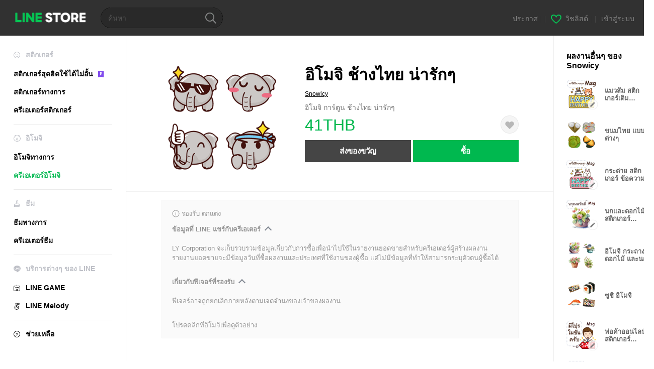

--- FILE ---
content_type: text/html;charset=UTF-8
request_url: https://store.line.me/emojishop/product/5bfce59e040ab139c41b2fa2/th
body_size: 15884
content:
<!DOCTYPE html>
<html xmlns:v-on="http://www.w3.org/1999/xhtml" lang="th" data-lang="th">
<head>
  
    
  <meta charset="UTF-8" />
  <meta name="viewport" content="width=device-width, user-scalable=yes, initial-scale=1" />
  <title>อิโมจิ ช้างไทย น่ารักๆ – LINE อิโมจิ | LINE STORE</title>
  <meta name="description" content="อิโมจิ การ์ตูน ช้างไทย น่ารักๆ" />
  <meta name="format-detection" content="telephone=no" />

    
  <meta property="og:type" content="website"/>
  <meta property="og:title" content="อิโมจิ ช้างไทย น่ารักๆ – LINE อิโมจิ | LINE STORE" />
  <meta property="og:url" content="https://store.line.me/emojishop/product/5bfce59e040ab139c41b2fa2/th" />
  <meta property="og:description" content="อิโมจิ การ์ตูน ช้างไทย น่ารักๆ" />
  <meta property="og:site_name" content="LINE STORE" />

  <meta property="og:locale" content="th_TH" />
  <meta property="og:locale:alternative"
        content="zh_HK" /><meta property="og:locale:alternative"
        content="ko_KR" /><meta property="og:locale:alternative"
        content="en_PI" /><meta property="og:locale:alternative"
        content="th_TH" /><meta property="og:locale:alternative"
        content="id_ID" /><meta property="og:locale:alternative"
        content="en_US" /><meta property="og:locale:alternative"
        content="zh_TW" /><meta property="og:locale:alternative"
        content="zh_MO" /><meta property="og:locale:alternative"
        content="en_GB" /><meta property="og:locale:alternative"
        content="ja_KS" /><meta property="og:locale:alternative"
        content="ja_JP" /><meta property="og:locale:alternative"
        content="en_IN" /><meta property="og:locale:alternative"
        content="pt_BR" /><meta property="og:locale:alternative"
        content="en_UD" />
  
    
    
      <meta property="og:image" content="https://stickershop.line-scdn.net/sticonshop/v1/product/5bfce59e040ab139c41b2fa2/iPhone/main.png?v=3" />
      <meta name="twitter:image" content="https://stickershop.line-scdn.net/sticonshop/v1/product/5bfce59e040ab139c41b2fa2/iPhone/main.png?v=3" />
    
    
  
  <meta name="twitter:title" content="อิโมจิ ช้างไทย น่ารักๆ – LINE อิโมจิ | LINE STORE" />
  <meta name="twitter:description" content="อิโมจิ การ์ตูน ช้างไทย น่ารักๆ" />
  <meta name="twitter:card" content="summary">

    
  <link rel="canonical" href="https://store.line.me/emojishop/product/5bfce59e040ab139c41b2fa2/th">
  <link rel="alternate" hreflang="ja" href="https://store.line.me/emojishop/product/5bfce59e040ab139c41b2fa2/ja"/><link rel="alternate" hreflang="en" href="https://store.line.me/emojishop/product/5bfce59e040ab139c41b2fa2/en"/><link rel="alternate" hreflang="zh-Hant" href="https://store.line.me/emojishop/product/5bfce59e040ab139c41b2fa2/zh-Hant"/><link rel="alternate" hreflang="ko" href="https://store.line.me/emojishop/product/5bfce59e040ab139c41b2fa2/ko"/><link rel="alternate" hreflang="th" href="https://store.line.me/emojishop/product/5bfce59e040ab139c41b2fa2/th"/><link rel="alternate" hreflang="id" href="https://store.line.me/emojishop/product/5bfce59e040ab139c41b2fa2/id"/><link rel="alternate" hreflang="pt-BR" href="https://store.line.me/emojishop/product/5bfce59e040ab139c41b2fa2/pt-BR"/><link rel="alternate" hreflang="x-default" href="https://store.line.me/emojishop/product/5bfce59e040ab139c41b2fa2"/>

    
  
    <meta name="mobile-web-app-capable" content="yes" />
    <meta name="application-name" content="LINE STORE" />
    <meta name="apple-mobile-web-app-capable" content="yes" />
    <meta name="apple-mobile-web-app-status-bar-style" content="black" />
    <meta name="apple-mobile-web-app-title" content="LINE STORE" />
  

    
  <link rel="apple-touch-icon" sizes="228x228"
        href="https://scdn.line-apps.com/n/line_store_sp/img/apple_touch_icon_228_20160805.png" />
  <link rel="apple-touch-icon-precomposed"
        href="https://scdn.line-apps.com/n/line_store_sp/img/apple_touch_icon_144_20160805.png" />
  <link rel="icon" sizes="192x192" type="image/png"
        href="https://scdn.line-apps.com/n/line_store_sp/img/apple_touch_icon_192_20160805.png" />
  <link rel="shortcut icon" type="image/x-icon"
        href="https://scdn.line-apps.com/n/line_store_sp/img/favicon_20160805.ico" />

    
  <noscript>
    <div style="padding: 10px; text-align: center; background-color: #fffcca;">ปิดใช้งาน JavaScript อยู่
โปรดไปที่การตั้งค่าเบราว์เซอร์เพื่อเปิดใช้งาน</div>
  </noscript>

    


<script type="application/ld+json">
  {
    "@context": "https://schema.org",
    "@type": "Product",
    "sku": "5bfce59e040ab139c41b2fa2",
    "url": "https://store.line.me/emojishop/product/5bfce59e040ab139c41b2fa2/th",
    
    "name": "\u0E2D\u0E34\u0E42\u0E21\u0E08\u0E34 \u0E0A\u0E49\u0E32\u0E07\u0E44\u0E17\u0E22 \u0E19\u0E48\u0E32\u0E23\u0E31\u0E01\u0E46",
    "description": "\u0E2D\u0E34\u0E42\u0E21\u0E08\u0E34 \u0E01\u0E32\u0E23\u0E4C\u0E15\u0E39\u0E19 \u0E0A\u0E49\u0E32\u0E07\u0E44\u0E17\u0E22 \u0E19\u0E48\u0E32\u0E23\u0E31\u0E01\u0E46",
    "image": "https://stickershop.line-scdn.net/sticonshop/v1/product/5bfce59e040ab139c41b2fa2/iPhone/main.png?v=3",
    
    "offers": {
      "@type": "Offer",
      "price": "41",
      "priceCurrency": "THB",
      "url": "https://store.line.me/emojishop/product/5bfce59e040ab139c41b2fa2/th"
      
      ,"seller": {
         "@type": "Organization",
         "name": "Snowicy",
         "url": "https://store.line.me/emojishop/author/579192/th"
      }
      
    }
    
    
  }
</script>


  
  
  
    
      <script type="application/javascript">
/*<![CDATA[*/
!function(f,b,e,v,n,t,s)
 {if(f.fbq)return;n=f.fbq=function(){n.callMethod?
 n.callMethod.apply(n,arguments):n.queue.push(arguments)};
 if(!f._fbq)f._fbq=n;n.push=n;n.loaded=!0;n.version='2.0';
 n.queue=[];t=b.createElement(e);t.async=!0;
 t.src=v;s=b.getElementsByTagName(e)[0];
 s.parentNode.insertBefore(t,s)}(window, document,'script',
 'https://connect.facebook.net/en_US/fbevents.js');
 fbq('init', '1615620521838058');
 fbq('track', 'PageView');
/*]]>*/
</script>
<noscript>
<img height="1" width="1" style="display:none" src="https://www.facebook.com/tr?id=1615620521838058&amp;ev=PageView&amp;noscript=1"/>
</noscript>
    
  

  <link href="https://static.line-scdn.net/laicon/edge/8.0/laicon.min.css" rel="stylesheet" crossorigin="anonymous" defer/>
  <link rel="stylesheet" crossorigin="anonymous" href="https://static.line-scdn.net/line_store/19b8c4ac38c/pc/css/line_store_pc.css"/>
  
  
    <link rel="stylesheet" crossorigin="anonymous" href="https://static.line-scdn.net/line_store/edge/store-vite/main.CawiWzHC.min.css" />
  
  

</head>
<body class="ExOsMac">
<div class="LyWrap">
  
  
  <div id="header-banner-root"></div>

  <header class="LyHead">
  <h1 class="MdGHD01Logo">
    <a href="/home/th">LINE STORE</a>
  </h1>
  
  <div class="MdGHD02Search" data-widget="SearchBox">
    <form method="GET" action="/search/th">
      <span class="MdIcoSearch01 FnSearchIcon" data-test="search-icon"></span>
      <span></span>
      <input class="FnSearchInput" data-test="search-field" type="text" name="q" placeholder="ค้นหา" value="" />
    </form>
  </div>
  <ul class="MdGHD03Util">
    <li class="mdGHD03Li">
      <a href="/notice/list/th">
        <span>ประกาศ</span>
      </a>
      <span class="mdGHD03Line">|</span>
    </li>
    <li class="mdGHD03Li" data-test="wishlist-btn">
      <a href="/wishlist/th"><span class="MdIcoWishlist01"></span><span>วิชลิสต์</span></a>
      <span class="mdGHD03Line">|</span>
    </li>
    
    
    <li class="mdGHD03Li" data-test="login-btn"><a href="/login/th?url=%2Femojishop%2Fproduct%2F5bfce59e040ab139c41b2fa2%2Fth" rel="nofollow">เข้าสู่ระบบ</a></li>
  </ul>
</header>
  
  
  <div class="LyContents MdCF">
    
    
      <div class="LySub">
  <nav class="MdSB06Nav" role="navigation">
    
    <ul>
      <li class="title flexVerticalCenter">
        <i class="lar la-smile"></i>
        <span>สติกเกอร์</span>
      </li>
      <li>
        <a class="flexVerticalCenter"
           href="/stickers-premium/landing/th">
            <span data-event-category="sticker"
                  data-event-label="Premium"
                  data-event-action="click_premium_sidemenu_PC">สติกเกอร์สุดฮิตใช้ได้ไม่อั้น</span>
          <img src="https://static.line-scdn.net/line_store/1814c5eeaa1/pc/img/common/img_charge_premium.svg" height="14" alt="" style="margin-left: 10px;" />
        </a>
      </li>
      
        
        
      
        <li data-test="stickershop-side-menu-item">
          <a href="/stickershop/home/general/th"
             data-event-category="common"
             data-event-action="click_menu_sticker_pc">สติกเกอร์ทางการ</a>
        </li>
        
      
        
        <li data-test="creators-stickershop-side-menu-item">
          <a href="/stickershop/home/user/th"
             data-event-category="common"
             data-event-action="click_menu_cm-sticker_pc">ครีเอเตอร์สติกเกอร์</a>
        </li>
      
        
        
      
        
        
      
        
        
      
        
        
      
        
        
      
        
        
      
        
        
      
    </ul>
    <hr>
    <ul>
      <li class="title flexVerticalCenter">
        <i class="labr la-line-friends"></i>
        <span>อิโมจิ</span>
      </li>
      
        
        
      
        
        
      
        
        
      
        <li data-test="emojishop-side-menu-item">
          <a href="/emojishop/home/general/th"
             data-event-category="common"
             data-event-action="click_menu_emoji_pc">อิโมจิทางการ</a>
        </li>
        
      
        
        <li data-test="creators-emojishop-side-menu-item" class="ExSelected">
          <a href="/emojishop/home/creators/th"
             data-event-category="common"
             data-event-action="click_menu_cs-emoji_pc">ครีเอเตอร์อิโมจิ</a>
        </li>
      
        
        
      
        
        
      
        
        
      
        
        
      
        
        
      
    </ul>
    <hr>
    <ul>
      <li class="title flexVerticalCenter">
        <i class="lar la-brush"></i> <span>ธีม</span>
      </li>
      
        
        
      
        
        
      
        
        
      
        
        
      
        
        
      
        <li data-test="themeshop-side-menu-item">
          <a href="/themeshop/home/th"
             data-event-category="common"
             data-event-action="click_menu_theme_pc">ธีมทางการ</a>
        </li>
        
      
        
        <li data-test="creators-themeshop-side-menu-item">
          <a href="/themeshop/home/creators/th"
             data-event-category="common"
             data-event-action="click_menu_cs-theme_pc">ครีเอเตอร์ธีม</a>
        </li>
      
        
        
      
        
        
      
        
        
      
    </ul>
    <hr>
    <ul data-test="side-menu">
      <li class="title flexVerticalCenter">
        <i class="labr la-line-messenger-alt"></i>
        <span>บริการต่างๆ ของ LINE</span>
      </li>
      
        
        
        
        
        
        
        
      
        
        
        
        
        
        
        
      
        
        
        
        
        
        
        
      
        
        
        
        
        
        
        
      
        
        
        
        
        
        
        
      
        
        
        
        
        
        
        
      
        
        
        
        
        
        
        
      
        
        
        <li data-test="gameshop-side-menu-item">
          <a class="flexVerticalCenter" href="/game/th">
            <i class="labr la-line-faceplay"></i>
            <span data-event-category="common"
                  data-event-action="click_menu_game_pc">LINE GAME</span>
          </a>
        </li>
        
        
        
        
      
        
        
        
        <li data-test="melodyshop-side-menu-item">
          <a class="flexVerticalCenter" href="https://melody.line.me?_from=store&amp;utm_source=line&amp;utm_medium=Linestore_Main"
             target="_blank">
            <i class="labr la-line-melody-shop"></i>
            <span data-event-category="common"
                  data-event-action="click_menu_melody_pc">LINE Melody</span>
          </a>
        </li>
        
        
        
      
        
        
        
        
        
        
        
      
    </ul>
    <hr>
    <ul>
      <li>
        <a class="flexVerticalCenter" href="https://help.line.me/webstore/web?lang=th">
          <i class="lar la-question-circle"></i>
          <span>ช่วยเหลือ</span>
        </a>
      </li>
    </ul>
  </nav>
  
</div>
    
    
    
    <div class="LyMain" role="main">
      
  
    
      
    
  

      
      <section class="MdBox03" id="FnEmojiDetail">
        <div class="mdBox03Inner01" v-on:click="stopPreview">
          <div class="MdCMN38EndTop mdCMN38Emoji">
            
  
    
      <div class="mdCMN38Img"
           ref="mainImage"
           data-widget="EndpageMainSticonPlayer"
           data-widget-id="MainSticon"
           data-preview='{ &quot;type&quot; : &quot;static&quot;, &quot;id&quot; : &quot;5bfce59e040ab139c41b2fa2&quot;, &quot;staticUrl&quot; : &quot;https://stickershop.line-scdn.net/sticonshop/v1/product/5bfce59e040ab139c41b2fa2/iPhone/main.png?v=3&quot;, &quot;animationUrl&quot; : &quot;&quot;, &quot;animationMainImages&quot; : [], &quot;staticMainImages&quot; : [] }'>
        
  <img class="FnImage"
       width="240" height="240"
       src="https://stickershop.line-scdn.net/sticonshop/v1/product/5bfce59e040ab139c41b2fa2/iPhone/main.png?v=3" alt="อิโมจิ ช้างไทย น่ารักๆ" />
  
  
  
  
    
  
    
  

  

  <div class="FnPreviewWrapper"></div>

      </div>
    
    
  

              <div class="mdCMN38Item01">
              <div class="mdCMN38Item0lHead">
                
                
                <p class="mdCMN38Item01Ttl" data-test="emoji-name-title">อิโมจิ ช้างไทย น่ารักๆ</p>
              </div>
              <a class="mdCMN38Item01Author"
                 data-test="emoji-author"
                 href="/emojishop/author/579192/th">Snowicy</a>
              <p class="mdCMN38Item01Txt">
                อิโมจิ การ์ตูน ช้างไทย น่ารักๆ
                
              </p>
              <div class="mdCMN38Item01Info" data-test="emoji-price-info">
                
                  <p class="mdCMN38Item01Price" data-test="emoji-price">41THB</p>
                  
                
                <div id="spa-endpage-wish-button-root"></div>
                
              </div>
              
  

              
              
                <ul class="mdCMN38Item01Ul">
                  
                  
                    <li>
                      
  <button type="button" 
          class="MdBtn01P02"
          data-test="present-btn"
          data-href="/login/?url=%2Femojishop%2Fproduct%2F5bfce59e040ab139c41b2fa2%2Fth"
          data-widget="LinkButton">ส่งของขวัญ</button>

                    </li>
                    <li>
                      
  <button type="button" 
          class="MdBtn01P01"
          data-test="purchase-btn"
          rel="nofollow"
          data-href = "/emojishop/payment?id=5bfce59e040ab139c41b2fa2&amp;confirmedPrice=41THB"
          data-widget = "PopUpButton"
          data-win-height="800"
          data-win-width="815"
          data-reload="true">ซื้อ</button>

                    </li>
                  
                </ul>
              
              
  
    
  

              
            </div>
          </div>
          <div class="MdHLine01"></div>
          
  <div class="MdCMN09DetailView mdCMN09Emoji">
    <div class="mdCMN09Preview">
      <div class="mdCMN09PreviewTxt" data-test="preview-text">
        
          
  <div class="supported-feature">
    <svg width="15" height="15" viewBox="0 0 13 13" fill="none" xmlns="http://www.w3.org/2000/svg">
      <g clip-path="url(#clip0_140_10867)">
        <path fill-rule="evenodd" clip-rule="evenodd" d="M6.5 11.7C9.37188 11.7 11.7 9.37188 11.7 6.5C11.7 3.62812 9.37188 1.3 6.5 1.3C3.62812 1.3 1.3 3.62812 1.3 6.5C1.3 9.37188 3.62812 11.7 6.5 11.7ZM12.5 6.5C12.5 9.81371 9.81371 12.5 6.5 12.5C3.18629 12.5 0.5 9.81371 0.5 6.5C0.5 3.18629 3.18629 0.5 6.5 0.5C9.81371 0.5 12.5 3.18629 12.5 6.5ZM6 4.7V3.5H7V4.7H6ZM6 5.5V9.5H7V5.5H6Z" fill="#949494"/>
      </g>
      <defs>
        <clipPath id="clip0_140_10867">
          <rect width="13" height="13" fill="white"/>
        </clipPath>
      </defs>
    </svg>
    <p style="margin-left: 4px">รองรับ ตกแต่ง</p>
  </div>

        
        
        
          
  <div data-widget="CreatorDisclaimerAccordion"
       data-update-collapse-disclaimer-api-param="USER_DISCLAIMER"
       data-update-collapse-disclaimer-api="/api/disclaimer/update/th"
       style="margin-bottom: 10px;">
    <div class="accordion-button"
         data-collapse-target="#disclaimer"
         data-test="disclaimer-accordion-button">
      <span>ข้อมูลที่ LINE แชร์กับครีเอเตอร์</span>
    </div>
    <p id="disclaimer" data-test="disclaimer">
      <br>
      LY Corporation จะเก็บรวบรวมข้อมูลเกี่ยวกับการซื้อเพื่อนำไปใช้ในรายงานยอดขายสำหรับครีเอเตอร์ผู้สร้างผลงาน <br>รายงานยอดขายจะมีข้อมูลวันที่ซื้อผลงานและประเทศที่ใช้งานของผู้ซื้อ แต่ไม่มีข้อมูลที่ทำให้สามารถระบุตัวตนผู้ซื้อได้
    </p>
  </div>

          <br>
        
        
          
  <div data-widget="CreatorDisclaimerAccordion"
       data-update-collapse-disclaimer-api-param="FEATURE_SUPPORTED_DISCLAIMER"
       data-update-collapse-disclaimer-api="/api/disclaimer/update/th"
       style="margin-bottom: 10px;">
    <div class="accordion-button"
         data-collapse-target="#disclaimer-supported-feature"
         data-test="disclaimer-accordion-button">
      <span>เกี่ยวกับฟีเจอร์ที่รองรับ</span>
    </div>
    <p id="disclaimer-supported-feature" data-test="disclaimer">
      <br />
      ฟีเจอร์อาจถูกยกเลิกภายหลังตามเจตจำนงของเจ้าของผลงาน
      <br /><br />
    </p>
  </div>

        
        <div>
          
          <span>โปรดคลิกที่อิโมจิเพื่อดูตัวอย่าง</span>
        </div>
      </div>
    </div>
    <div class="mdCMN09ImgList"
         data-widget="EndpageStickerListPlayer"
         data-widget-id="StickerPreview">
      <div class="MdLoader FnLoading" style="opacity: 0">
        <div class="mdLoaderInner mdLoaderDetail">
          <div class="mdLoadSpinner"></div>
        </div>
      </div>
      <div class="MdLoader FnReloadBtn" style="opacity: 0">
        <div class="mdLoaderInner">
          <p class="mdLoadReLoad"
             data-event-label="emoji_creators">ลองอีกครั้ง</p>
        </div>
      </div>
      <div class="mdCMN09ImgListWarp">
        <ul class="mdCMN09Ul FnEmoji_animation_list_img">
          
  <li class="mdCMN09Li FnStickerPreviewItem"
      data-preview='{ &quot;type&quot; : &quot;static&quot;, &quot;id&quot; : &quot;001&quot;, &quot;staticUrl&quot; : &quot;https://stickershop.line-scdn.net/sticonshop/v1/sticon/5bfce59e040ab139c41b2fa2/iPhone/001.png?v=3&quot;, &quot;fallbackStaticUrl&quot; : &quot;https://stickershop.line-scdn.net/sticonshop/v1/sticon/5bfce59e040ab139c41b2fa2/iPhone/001.png?v=3&quot;, &quot;animationUrl&quot; : &quot;&quot;}'>
    <div class="mdCMN09LiInner FnImage">
      <span class="mdCMN09Image" style="background-image:url(https://stickershop.line-scdn.net/sticonshop/v1/sticon/5bfce59e040ab139c41b2fa2/iPhone/001.png?v=3);"></span>
    </div>
    <div class="mdCMN09ImgPreview FnPreviewImage MdNonDisp">
      <span class="mdCMN09Image FnPreview" style="background-image:url(https://stickershop.line-scdn.net/sticonshop/v1/sticon/5bfce59e040ab139c41b2fa2/iPhone/001.png?v=3);"/>
    </div>
    
  </li>
  <li class="mdCMN09Li FnStickerPreviewItem"
      data-preview='{ &quot;type&quot; : &quot;static&quot;, &quot;id&quot; : &quot;002&quot;, &quot;staticUrl&quot; : &quot;https://stickershop.line-scdn.net/sticonshop/v1/sticon/5bfce59e040ab139c41b2fa2/iPhone/002.png?v=3&quot;, &quot;fallbackStaticUrl&quot; : &quot;https://stickershop.line-scdn.net/sticonshop/v1/sticon/5bfce59e040ab139c41b2fa2/iPhone/002.png?v=3&quot;, &quot;animationUrl&quot; : &quot;&quot;}'>
    <div class="mdCMN09LiInner FnImage">
      <span class="mdCMN09Image" style="background-image:url(https://stickershop.line-scdn.net/sticonshop/v1/sticon/5bfce59e040ab139c41b2fa2/iPhone/002.png?v=3);"></span>
    </div>
    <div class="mdCMN09ImgPreview FnPreviewImage MdNonDisp">
      <span class="mdCMN09Image FnPreview" style="background-image:url(https://stickershop.line-scdn.net/sticonshop/v1/sticon/5bfce59e040ab139c41b2fa2/iPhone/002.png?v=3);"/>
    </div>
    
  </li>
  <li class="mdCMN09Li FnStickerPreviewItem"
      data-preview='{ &quot;type&quot; : &quot;static&quot;, &quot;id&quot; : &quot;003&quot;, &quot;staticUrl&quot; : &quot;https://stickershop.line-scdn.net/sticonshop/v1/sticon/5bfce59e040ab139c41b2fa2/iPhone/003.png?v=3&quot;, &quot;fallbackStaticUrl&quot; : &quot;https://stickershop.line-scdn.net/sticonshop/v1/sticon/5bfce59e040ab139c41b2fa2/iPhone/003.png?v=3&quot;, &quot;animationUrl&quot; : &quot;&quot;}'>
    <div class="mdCMN09LiInner FnImage">
      <span class="mdCMN09Image" style="background-image:url(https://stickershop.line-scdn.net/sticonshop/v1/sticon/5bfce59e040ab139c41b2fa2/iPhone/003.png?v=3);"></span>
    </div>
    <div class="mdCMN09ImgPreview FnPreviewImage MdNonDisp">
      <span class="mdCMN09Image FnPreview" style="background-image:url(https://stickershop.line-scdn.net/sticonshop/v1/sticon/5bfce59e040ab139c41b2fa2/iPhone/003.png?v=3);"/>
    </div>
    
  </li>
  <li class="mdCMN09Li FnStickerPreviewItem"
      data-preview='{ &quot;type&quot; : &quot;static&quot;, &quot;id&quot; : &quot;004&quot;, &quot;staticUrl&quot; : &quot;https://stickershop.line-scdn.net/sticonshop/v1/sticon/5bfce59e040ab139c41b2fa2/iPhone/004.png?v=3&quot;, &quot;fallbackStaticUrl&quot; : &quot;https://stickershop.line-scdn.net/sticonshop/v1/sticon/5bfce59e040ab139c41b2fa2/iPhone/004.png?v=3&quot;, &quot;animationUrl&quot; : &quot;&quot;}'>
    <div class="mdCMN09LiInner FnImage">
      <span class="mdCMN09Image" style="background-image:url(https://stickershop.line-scdn.net/sticonshop/v1/sticon/5bfce59e040ab139c41b2fa2/iPhone/004.png?v=3);"></span>
    </div>
    <div class="mdCMN09ImgPreview FnPreviewImage MdNonDisp">
      <span class="mdCMN09Image FnPreview" style="background-image:url(https://stickershop.line-scdn.net/sticonshop/v1/sticon/5bfce59e040ab139c41b2fa2/iPhone/004.png?v=3);"/>
    </div>
    
  </li>
  <li class="mdCMN09Li FnStickerPreviewItem"
      data-preview='{ &quot;type&quot; : &quot;static&quot;, &quot;id&quot; : &quot;005&quot;, &quot;staticUrl&quot; : &quot;https://stickershop.line-scdn.net/sticonshop/v1/sticon/5bfce59e040ab139c41b2fa2/iPhone/005.png?v=3&quot;, &quot;fallbackStaticUrl&quot; : &quot;https://stickershop.line-scdn.net/sticonshop/v1/sticon/5bfce59e040ab139c41b2fa2/iPhone/005.png?v=3&quot;, &quot;animationUrl&quot; : &quot;&quot;}'>
    <div class="mdCMN09LiInner FnImage">
      <span class="mdCMN09Image" style="background-image:url(https://stickershop.line-scdn.net/sticonshop/v1/sticon/5bfce59e040ab139c41b2fa2/iPhone/005.png?v=3);"></span>
    </div>
    <div class="mdCMN09ImgPreview FnPreviewImage MdNonDisp">
      <span class="mdCMN09Image FnPreview" style="background-image:url(https://stickershop.line-scdn.net/sticonshop/v1/sticon/5bfce59e040ab139c41b2fa2/iPhone/005.png?v=3);"/>
    </div>
    
  </li>
  <li class="mdCMN09Li FnStickerPreviewItem"
      data-preview='{ &quot;type&quot; : &quot;static&quot;, &quot;id&quot; : &quot;006&quot;, &quot;staticUrl&quot; : &quot;https://stickershop.line-scdn.net/sticonshop/v1/sticon/5bfce59e040ab139c41b2fa2/iPhone/006.png?v=3&quot;, &quot;fallbackStaticUrl&quot; : &quot;https://stickershop.line-scdn.net/sticonshop/v1/sticon/5bfce59e040ab139c41b2fa2/iPhone/006.png?v=3&quot;, &quot;animationUrl&quot; : &quot;&quot;}'>
    <div class="mdCMN09LiInner FnImage">
      <span class="mdCMN09Image" style="background-image:url(https://stickershop.line-scdn.net/sticonshop/v1/sticon/5bfce59e040ab139c41b2fa2/iPhone/006.png?v=3);"></span>
    </div>
    <div class="mdCMN09ImgPreview FnPreviewImage MdNonDisp">
      <span class="mdCMN09Image FnPreview" style="background-image:url(https://stickershop.line-scdn.net/sticonshop/v1/sticon/5bfce59e040ab139c41b2fa2/iPhone/006.png?v=3);"/>
    </div>
    
  </li>
  <li class="mdCMN09Li FnStickerPreviewItem"
      data-preview='{ &quot;type&quot; : &quot;static&quot;, &quot;id&quot; : &quot;007&quot;, &quot;staticUrl&quot; : &quot;https://stickershop.line-scdn.net/sticonshop/v1/sticon/5bfce59e040ab139c41b2fa2/iPhone/007.png?v=3&quot;, &quot;fallbackStaticUrl&quot; : &quot;https://stickershop.line-scdn.net/sticonshop/v1/sticon/5bfce59e040ab139c41b2fa2/iPhone/007.png?v=3&quot;, &quot;animationUrl&quot; : &quot;&quot;}'>
    <div class="mdCMN09LiInner FnImage">
      <span class="mdCMN09Image" style="background-image:url(https://stickershop.line-scdn.net/sticonshop/v1/sticon/5bfce59e040ab139c41b2fa2/iPhone/007.png?v=3);"></span>
    </div>
    <div class="mdCMN09ImgPreview FnPreviewImage MdNonDisp">
      <span class="mdCMN09Image FnPreview" style="background-image:url(https://stickershop.line-scdn.net/sticonshop/v1/sticon/5bfce59e040ab139c41b2fa2/iPhone/007.png?v=3);"/>
    </div>
    
  </li>
  <li class="mdCMN09Li FnStickerPreviewItem"
      data-preview='{ &quot;type&quot; : &quot;static&quot;, &quot;id&quot; : &quot;008&quot;, &quot;staticUrl&quot; : &quot;https://stickershop.line-scdn.net/sticonshop/v1/sticon/5bfce59e040ab139c41b2fa2/iPhone/008.png?v=3&quot;, &quot;fallbackStaticUrl&quot; : &quot;https://stickershop.line-scdn.net/sticonshop/v1/sticon/5bfce59e040ab139c41b2fa2/iPhone/008.png?v=3&quot;, &quot;animationUrl&quot; : &quot;&quot;}'>
    <div class="mdCMN09LiInner FnImage">
      <span class="mdCMN09Image" style="background-image:url(https://stickershop.line-scdn.net/sticonshop/v1/sticon/5bfce59e040ab139c41b2fa2/iPhone/008.png?v=3);"></span>
    </div>
    <div class="mdCMN09ImgPreview FnPreviewImage MdNonDisp">
      <span class="mdCMN09Image FnPreview" style="background-image:url(https://stickershop.line-scdn.net/sticonshop/v1/sticon/5bfce59e040ab139c41b2fa2/iPhone/008.png?v=3);"/>
    </div>
    
  </li>
  <li class="mdCMN09Li FnStickerPreviewItem"
      data-preview='{ &quot;type&quot; : &quot;static&quot;, &quot;id&quot; : &quot;009&quot;, &quot;staticUrl&quot; : &quot;https://stickershop.line-scdn.net/sticonshop/v1/sticon/5bfce59e040ab139c41b2fa2/iPhone/009.png?v=3&quot;, &quot;fallbackStaticUrl&quot; : &quot;https://stickershop.line-scdn.net/sticonshop/v1/sticon/5bfce59e040ab139c41b2fa2/iPhone/009.png?v=3&quot;, &quot;animationUrl&quot; : &quot;&quot;}'>
    <div class="mdCMN09LiInner FnImage">
      <span class="mdCMN09Image" style="background-image:url(https://stickershop.line-scdn.net/sticonshop/v1/sticon/5bfce59e040ab139c41b2fa2/iPhone/009.png?v=3);"></span>
    </div>
    <div class="mdCMN09ImgPreview FnPreviewImage MdNonDisp">
      <span class="mdCMN09Image FnPreview" style="background-image:url(https://stickershop.line-scdn.net/sticonshop/v1/sticon/5bfce59e040ab139c41b2fa2/iPhone/009.png?v=3);"/>
    </div>
    
  </li>
  <li class="mdCMN09Li FnStickerPreviewItem"
      data-preview='{ &quot;type&quot; : &quot;static&quot;, &quot;id&quot; : &quot;010&quot;, &quot;staticUrl&quot; : &quot;https://stickershop.line-scdn.net/sticonshop/v1/sticon/5bfce59e040ab139c41b2fa2/iPhone/010.png?v=3&quot;, &quot;fallbackStaticUrl&quot; : &quot;https://stickershop.line-scdn.net/sticonshop/v1/sticon/5bfce59e040ab139c41b2fa2/iPhone/010.png?v=3&quot;, &quot;animationUrl&quot; : &quot;&quot;}'>
    <div class="mdCMN09LiInner FnImage">
      <span class="mdCMN09Image" style="background-image:url(https://stickershop.line-scdn.net/sticonshop/v1/sticon/5bfce59e040ab139c41b2fa2/iPhone/010.png?v=3);"></span>
    </div>
    <div class="mdCMN09ImgPreview FnPreviewImage MdNonDisp">
      <span class="mdCMN09Image FnPreview" style="background-image:url(https://stickershop.line-scdn.net/sticonshop/v1/sticon/5bfce59e040ab139c41b2fa2/iPhone/010.png?v=3);"/>
    </div>
    
  </li>
  <li class="mdCMN09Li FnStickerPreviewItem"
      data-preview='{ &quot;type&quot; : &quot;static&quot;, &quot;id&quot; : &quot;011&quot;, &quot;staticUrl&quot; : &quot;https://stickershop.line-scdn.net/sticonshop/v1/sticon/5bfce59e040ab139c41b2fa2/iPhone/011.png?v=3&quot;, &quot;fallbackStaticUrl&quot; : &quot;https://stickershop.line-scdn.net/sticonshop/v1/sticon/5bfce59e040ab139c41b2fa2/iPhone/011.png?v=3&quot;, &quot;animationUrl&quot; : &quot;&quot;}'>
    <div class="mdCMN09LiInner FnImage">
      <span class="mdCMN09Image" style="background-image:url(https://stickershop.line-scdn.net/sticonshop/v1/sticon/5bfce59e040ab139c41b2fa2/iPhone/011.png?v=3);"></span>
    </div>
    <div class="mdCMN09ImgPreview FnPreviewImage MdNonDisp">
      <span class="mdCMN09Image FnPreview" style="background-image:url(https://stickershop.line-scdn.net/sticonshop/v1/sticon/5bfce59e040ab139c41b2fa2/iPhone/011.png?v=3);"/>
    </div>
    
  </li>
  <li class="mdCMN09Li FnStickerPreviewItem"
      data-preview='{ &quot;type&quot; : &quot;static&quot;, &quot;id&quot; : &quot;012&quot;, &quot;staticUrl&quot; : &quot;https://stickershop.line-scdn.net/sticonshop/v1/sticon/5bfce59e040ab139c41b2fa2/iPhone/012.png?v=3&quot;, &quot;fallbackStaticUrl&quot; : &quot;https://stickershop.line-scdn.net/sticonshop/v1/sticon/5bfce59e040ab139c41b2fa2/iPhone/012.png?v=3&quot;, &quot;animationUrl&quot; : &quot;&quot;}'>
    <div class="mdCMN09LiInner FnImage">
      <span class="mdCMN09Image" style="background-image:url(https://stickershop.line-scdn.net/sticonshop/v1/sticon/5bfce59e040ab139c41b2fa2/iPhone/012.png?v=3);"></span>
    </div>
    <div class="mdCMN09ImgPreview FnPreviewImage MdNonDisp">
      <span class="mdCMN09Image FnPreview" style="background-image:url(https://stickershop.line-scdn.net/sticonshop/v1/sticon/5bfce59e040ab139c41b2fa2/iPhone/012.png?v=3);"/>
    </div>
    
  </li>
  <li class="mdCMN09Li FnStickerPreviewItem"
      data-preview='{ &quot;type&quot; : &quot;static&quot;, &quot;id&quot; : &quot;013&quot;, &quot;staticUrl&quot; : &quot;https://stickershop.line-scdn.net/sticonshop/v1/sticon/5bfce59e040ab139c41b2fa2/iPhone/013.png?v=3&quot;, &quot;fallbackStaticUrl&quot; : &quot;https://stickershop.line-scdn.net/sticonshop/v1/sticon/5bfce59e040ab139c41b2fa2/iPhone/013.png?v=3&quot;, &quot;animationUrl&quot; : &quot;&quot;}'>
    <div class="mdCMN09LiInner FnImage">
      <span class="mdCMN09Image" style="background-image:url(https://stickershop.line-scdn.net/sticonshop/v1/sticon/5bfce59e040ab139c41b2fa2/iPhone/013.png?v=3);"></span>
    </div>
    <div class="mdCMN09ImgPreview FnPreviewImage MdNonDisp">
      <span class="mdCMN09Image FnPreview" style="background-image:url(https://stickershop.line-scdn.net/sticonshop/v1/sticon/5bfce59e040ab139c41b2fa2/iPhone/013.png?v=3);"/>
    </div>
    
  </li>
  <li class="mdCMN09Li FnStickerPreviewItem"
      data-preview='{ &quot;type&quot; : &quot;static&quot;, &quot;id&quot; : &quot;014&quot;, &quot;staticUrl&quot; : &quot;https://stickershop.line-scdn.net/sticonshop/v1/sticon/5bfce59e040ab139c41b2fa2/iPhone/014.png?v=3&quot;, &quot;fallbackStaticUrl&quot; : &quot;https://stickershop.line-scdn.net/sticonshop/v1/sticon/5bfce59e040ab139c41b2fa2/iPhone/014.png?v=3&quot;, &quot;animationUrl&quot; : &quot;&quot;}'>
    <div class="mdCMN09LiInner FnImage">
      <span class="mdCMN09Image" style="background-image:url(https://stickershop.line-scdn.net/sticonshop/v1/sticon/5bfce59e040ab139c41b2fa2/iPhone/014.png?v=3);"></span>
    </div>
    <div class="mdCMN09ImgPreview FnPreviewImage MdNonDisp">
      <span class="mdCMN09Image FnPreview" style="background-image:url(https://stickershop.line-scdn.net/sticonshop/v1/sticon/5bfce59e040ab139c41b2fa2/iPhone/014.png?v=3);"/>
    </div>
    
  </li>
  <li class="mdCMN09Li FnStickerPreviewItem"
      data-preview='{ &quot;type&quot; : &quot;static&quot;, &quot;id&quot; : &quot;015&quot;, &quot;staticUrl&quot; : &quot;https://stickershop.line-scdn.net/sticonshop/v1/sticon/5bfce59e040ab139c41b2fa2/iPhone/015.png?v=3&quot;, &quot;fallbackStaticUrl&quot; : &quot;https://stickershop.line-scdn.net/sticonshop/v1/sticon/5bfce59e040ab139c41b2fa2/iPhone/015.png?v=3&quot;, &quot;animationUrl&quot; : &quot;&quot;}'>
    <div class="mdCMN09LiInner FnImage">
      <span class="mdCMN09Image" style="background-image:url(https://stickershop.line-scdn.net/sticonshop/v1/sticon/5bfce59e040ab139c41b2fa2/iPhone/015.png?v=3);"></span>
    </div>
    <div class="mdCMN09ImgPreview FnPreviewImage MdNonDisp">
      <span class="mdCMN09Image FnPreview" style="background-image:url(https://stickershop.line-scdn.net/sticonshop/v1/sticon/5bfce59e040ab139c41b2fa2/iPhone/015.png?v=3);"/>
    </div>
    
  </li>
  <li class="mdCMN09Li FnStickerPreviewItem"
      data-preview='{ &quot;type&quot; : &quot;static&quot;, &quot;id&quot; : &quot;016&quot;, &quot;staticUrl&quot; : &quot;https://stickershop.line-scdn.net/sticonshop/v1/sticon/5bfce59e040ab139c41b2fa2/iPhone/016.png?v=3&quot;, &quot;fallbackStaticUrl&quot; : &quot;https://stickershop.line-scdn.net/sticonshop/v1/sticon/5bfce59e040ab139c41b2fa2/iPhone/016.png?v=3&quot;, &quot;animationUrl&quot; : &quot;&quot;}'>
    <div class="mdCMN09LiInner FnImage">
      <span class="mdCMN09Image" style="background-image:url(https://stickershop.line-scdn.net/sticonshop/v1/sticon/5bfce59e040ab139c41b2fa2/iPhone/016.png?v=3);"></span>
    </div>
    <div class="mdCMN09ImgPreview FnPreviewImage MdNonDisp">
      <span class="mdCMN09Image FnPreview" style="background-image:url(https://stickershop.line-scdn.net/sticonshop/v1/sticon/5bfce59e040ab139c41b2fa2/iPhone/016.png?v=3);"/>
    </div>
    
  </li>
  <li class="mdCMN09Li FnStickerPreviewItem"
      data-preview='{ &quot;type&quot; : &quot;static&quot;, &quot;id&quot; : &quot;017&quot;, &quot;staticUrl&quot; : &quot;https://stickershop.line-scdn.net/sticonshop/v1/sticon/5bfce59e040ab139c41b2fa2/iPhone/017.png?v=3&quot;, &quot;fallbackStaticUrl&quot; : &quot;https://stickershop.line-scdn.net/sticonshop/v1/sticon/5bfce59e040ab139c41b2fa2/iPhone/017.png?v=3&quot;, &quot;animationUrl&quot; : &quot;&quot;}'>
    <div class="mdCMN09LiInner FnImage">
      <span class="mdCMN09Image" style="background-image:url(https://stickershop.line-scdn.net/sticonshop/v1/sticon/5bfce59e040ab139c41b2fa2/iPhone/017.png?v=3);"></span>
    </div>
    <div class="mdCMN09ImgPreview FnPreviewImage MdNonDisp">
      <span class="mdCMN09Image FnPreview" style="background-image:url(https://stickershop.line-scdn.net/sticonshop/v1/sticon/5bfce59e040ab139c41b2fa2/iPhone/017.png?v=3);"/>
    </div>
    
  </li>
  <li class="mdCMN09Li FnStickerPreviewItem"
      data-preview='{ &quot;type&quot; : &quot;static&quot;, &quot;id&quot; : &quot;018&quot;, &quot;staticUrl&quot; : &quot;https://stickershop.line-scdn.net/sticonshop/v1/sticon/5bfce59e040ab139c41b2fa2/iPhone/018.png?v=3&quot;, &quot;fallbackStaticUrl&quot; : &quot;https://stickershop.line-scdn.net/sticonshop/v1/sticon/5bfce59e040ab139c41b2fa2/iPhone/018.png?v=3&quot;, &quot;animationUrl&quot; : &quot;&quot;}'>
    <div class="mdCMN09LiInner FnImage">
      <span class="mdCMN09Image" style="background-image:url(https://stickershop.line-scdn.net/sticonshop/v1/sticon/5bfce59e040ab139c41b2fa2/iPhone/018.png?v=3);"></span>
    </div>
    <div class="mdCMN09ImgPreview FnPreviewImage MdNonDisp">
      <span class="mdCMN09Image FnPreview" style="background-image:url(https://stickershop.line-scdn.net/sticonshop/v1/sticon/5bfce59e040ab139c41b2fa2/iPhone/018.png?v=3);"/>
    </div>
    
  </li>
  <li class="mdCMN09Li FnStickerPreviewItem"
      data-preview='{ &quot;type&quot; : &quot;static&quot;, &quot;id&quot; : &quot;019&quot;, &quot;staticUrl&quot; : &quot;https://stickershop.line-scdn.net/sticonshop/v1/sticon/5bfce59e040ab139c41b2fa2/iPhone/019.png?v=3&quot;, &quot;fallbackStaticUrl&quot; : &quot;https://stickershop.line-scdn.net/sticonshop/v1/sticon/5bfce59e040ab139c41b2fa2/iPhone/019.png?v=3&quot;, &quot;animationUrl&quot; : &quot;&quot;}'>
    <div class="mdCMN09LiInner FnImage">
      <span class="mdCMN09Image" style="background-image:url(https://stickershop.line-scdn.net/sticonshop/v1/sticon/5bfce59e040ab139c41b2fa2/iPhone/019.png?v=3);"></span>
    </div>
    <div class="mdCMN09ImgPreview FnPreviewImage MdNonDisp">
      <span class="mdCMN09Image FnPreview" style="background-image:url(https://stickershop.line-scdn.net/sticonshop/v1/sticon/5bfce59e040ab139c41b2fa2/iPhone/019.png?v=3);"/>
    </div>
    
  </li>
  <li class="mdCMN09Li FnStickerPreviewItem"
      data-preview='{ &quot;type&quot; : &quot;static&quot;, &quot;id&quot; : &quot;020&quot;, &quot;staticUrl&quot; : &quot;https://stickershop.line-scdn.net/sticonshop/v1/sticon/5bfce59e040ab139c41b2fa2/iPhone/020.png?v=3&quot;, &quot;fallbackStaticUrl&quot; : &quot;https://stickershop.line-scdn.net/sticonshop/v1/sticon/5bfce59e040ab139c41b2fa2/iPhone/020.png?v=3&quot;, &quot;animationUrl&quot; : &quot;&quot;}'>
    <div class="mdCMN09LiInner FnImage">
      <span class="mdCMN09Image" style="background-image:url(https://stickershop.line-scdn.net/sticonshop/v1/sticon/5bfce59e040ab139c41b2fa2/iPhone/020.png?v=3);"></span>
    </div>
    <div class="mdCMN09ImgPreview FnPreviewImage MdNonDisp">
      <span class="mdCMN09Image FnPreview" style="background-image:url(https://stickershop.line-scdn.net/sticonshop/v1/sticon/5bfce59e040ab139c41b2fa2/iPhone/020.png?v=3);"/>
    </div>
    
  </li>
  <li class="mdCMN09Li FnStickerPreviewItem"
      data-preview='{ &quot;type&quot; : &quot;static&quot;, &quot;id&quot; : &quot;021&quot;, &quot;staticUrl&quot; : &quot;https://stickershop.line-scdn.net/sticonshop/v1/sticon/5bfce59e040ab139c41b2fa2/iPhone/021.png?v=3&quot;, &quot;fallbackStaticUrl&quot; : &quot;https://stickershop.line-scdn.net/sticonshop/v1/sticon/5bfce59e040ab139c41b2fa2/iPhone/021.png?v=3&quot;, &quot;animationUrl&quot; : &quot;&quot;}'>
    <div class="mdCMN09LiInner FnImage">
      <span class="mdCMN09Image" style="background-image:url(https://stickershop.line-scdn.net/sticonshop/v1/sticon/5bfce59e040ab139c41b2fa2/iPhone/021.png?v=3);"></span>
    </div>
    <div class="mdCMN09ImgPreview FnPreviewImage MdNonDisp">
      <span class="mdCMN09Image FnPreview" style="background-image:url(https://stickershop.line-scdn.net/sticonshop/v1/sticon/5bfce59e040ab139c41b2fa2/iPhone/021.png?v=3);"/>
    </div>
    
  </li>
  <li class="mdCMN09Li FnStickerPreviewItem"
      data-preview='{ &quot;type&quot; : &quot;static&quot;, &quot;id&quot; : &quot;022&quot;, &quot;staticUrl&quot; : &quot;https://stickershop.line-scdn.net/sticonshop/v1/sticon/5bfce59e040ab139c41b2fa2/iPhone/022.png?v=3&quot;, &quot;fallbackStaticUrl&quot; : &quot;https://stickershop.line-scdn.net/sticonshop/v1/sticon/5bfce59e040ab139c41b2fa2/iPhone/022.png?v=3&quot;, &quot;animationUrl&quot; : &quot;&quot;}'>
    <div class="mdCMN09LiInner FnImage">
      <span class="mdCMN09Image" style="background-image:url(https://stickershop.line-scdn.net/sticonshop/v1/sticon/5bfce59e040ab139c41b2fa2/iPhone/022.png?v=3);"></span>
    </div>
    <div class="mdCMN09ImgPreview FnPreviewImage MdNonDisp">
      <span class="mdCMN09Image FnPreview" style="background-image:url(https://stickershop.line-scdn.net/sticonshop/v1/sticon/5bfce59e040ab139c41b2fa2/iPhone/022.png?v=3);"/>
    </div>
    
  </li>
  <li class="mdCMN09Li FnStickerPreviewItem"
      data-preview='{ &quot;type&quot; : &quot;static&quot;, &quot;id&quot; : &quot;023&quot;, &quot;staticUrl&quot; : &quot;https://stickershop.line-scdn.net/sticonshop/v1/sticon/5bfce59e040ab139c41b2fa2/iPhone/023.png?v=3&quot;, &quot;fallbackStaticUrl&quot; : &quot;https://stickershop.line-scdn.net/sticonshop/v1/sticon/5bfce59e040ab139c41b2fa2/iPhone/023.png?v=3&quot;, &quot;animationUrl&quot; : &quot;&quot;}'>
    <div class="mdCMN09LiInner FnImage">
      <span class="mdCMN09Image" style="background-image:url(https://stickershop.line-scdn.net/sticonshop/v1/sticon/5bfce59e040ab139c41b2fa2/iPhone/023.png?v=3);"></span>
    </div>
    <div class="mdCMN09ImgPreview FnPreviewImage MdNonDisp">
      <span class="mdCMN09Image FnPreview" style="background-image:url(https://stickershop.line-scdn.net/sticonshop/v1/sticon/5bfce59e040ab139c41b2fa2/iPhone/023.png?v=3);"/>
    </div>
    
  </li>
  <li class="mdCMN09Li FnStickerPreviewItem"
      data-preview='{ &quot;type&quot; : &quot;static&quot;, &quot;id&quot; : &quot;024&quot;, &quot;staticUrl&quot; : &quot;https://stickershop.line-scdn.net/sticonshop/v1/sticon/5bfce59e040ab139c41b2fa2/iPhone/024.png?v=3&quot;, &quot;fallbackStaticUrl&quot; : &quot;https://stickershop.line-scdn.net/sticonshop/v1/sticon/5bfce59e040ab139c41b2fa2/iPhone/024.png?v=3&quot;, &quot;animationUrl&quot; : &quot;&quot;}'>
    <div class="mdCMN09LiInner FnImage">
      <span class="mdCMN09Image" style="background-image:url(https://stickershop.line-scdn.net/sticonshop/v1/sticon/5bfce59e040ab139c41b2fa2/iPhone/024.png?v=3);"></span>
    </div>
    <div class="mdCMN09ImgPreview FnPreviewImage MdNonDisp">
      <span class="mdCMN09Image FnPreview" style="background-image:url(https://stickershop.line-scdn.net/sticonshop/v1/sticon/5bfce59e040ab139c41b2fa2/iPhone/024.png?v=3);"/>
    </div>
    
  </li>
  <li class="mdCMN09Li FnStickerPreviewItem"
      data-preview='{ &quot;type&quot; : &quot;static&quot;, &quot;id&quot; : &quot;025&quot;, &quot;staticUrl&quot; : &quot;https://stickershop.line-scdn.net/sticonshop/v1/sticon/5bfce59e040ab139c41b2fa2/iPhone/025.png?v=3&quot;, &quot;fallbackStaticUrl&quot; : &quot;https://stickershop.line-scdn.net/sticonshop/v1/sticon/5bfce59e040ab139c41b2fa2/iPhone/025.png?v=3&quot;, &quot;animationUrl&quot; : &quot;&quot;}'>
    <div class="mdCMN09LiInner FnImage">
      <span class="mdCMN09Image" style="background-image:url(https://stickershop.line-scdn.net/sticonshop/v1/sticon/5bfce59e040ab139c41b2fa2/iPhone/025.png?v=3);"></span>
    </div>
    <div class="mdCMN09ImgPreview FnPreviewImage MdNonDisp">
      <span class="mdCMN09Image FnPreview" style="background-image:url(https://stickershop.line-scdn.net/sticonshop/v1/sticon/5bfce59e040ab139c41b2fa2/iPhone/025.png?v=3);"/>
    </div>
    
  </li>
  <li class="mdCMN09Li FnStickerPreviewItem"
      data-preview='{ &quot;type&quot; : &quot;static&quot;, &quot;id&quot; : &quot;026&quot;, &quot;staticUrl&quot; : &quot;https://stickershop.line-scdn.net/sticonshop/v1/sticon/5bfce59e040ab139c41b2fa2/iPhone/026.png?v=3&quot;, &quot;fallbackStaticUrl&quot; : &quot;https://stickershop.line-scdn.net/sticonshop/v1/sticon/5bfce59e040ab139c41b2fa2/iPhone/026.png?v=3&quot;, &quot;animationUrl&quot; : &quot;&quot;}'>
    <div class="mdCMN09LiInner FnImage">
      <span class="mdCMN09Image" style="background-image:url(https://stickershop.line-scdn.net/sticonshop/v1/sticon/5bfce59e040ab139c41b2fa2/iPhone/026.png?v=3);"></span>
    </div>
    <div class="mdCMN09ImgPreview FnPreviewImage MdNonDisp">
      <span class="mdCMN09Image FnPreview" style="background-image:url(https://stickershop.line-scdn.net/sticonshop/v1/sticon/5bfce59e040ab139c41b2fa2/iPhone/026.png?v=3);"/>
    </div>
    
  </li>
  <li class="mdCMN09Li FnStickerPreviewItem"
      data-preview='{ &quot;type&quot; : &quot;static&quot;, &quot;id&quot; : &quot;027&quot;, &quot;staticUrl&quot; : &quot;https://stickershop.line-scdn.net/sticonshop/v1/sticon/5bfce59e040ab139c41b2fa2/iPhone/027.png?v=3&quot;, &quot;fallbackStaticUrl&quot; : &quot;https://stickershop.line-scdn.net/sticonshop/v1/sticon/5bfce59e040ab139c41b2fa2/iPhone/027.png?v=3&quot;, &quot;animationUrl&quot; : &quot;&quot;}'>
    <div class="mdCMN09LiInner FnImage">
      <span class="mdCMN09Image" style="background-image:url(https://stickershop.line-scdn.net/sticonshop/v1/sticon/5bfce59e040ab139c41b2fa2/iPhone/027.png?v=3);"></span>
    </div>
    <div class="mdCMN09ImgPreview FnPreviewImage MdNonDisp">
      <span class="mdCMN09Image FnPreview" style="background-image:url(https://stickershop.line-scdn.net/sticonshop/v1/sticon/5bfce59e040ab139c41b2fa2/iPhone/027.png?v=3);"/>
    </div>
    
  </li>
  <li class="mdCMN09Li FnStickerPreviewItem"
      data-preview='{ &quot;type&quot; : &quot;static&quot;, &quot;id&quot; : &quot;028&quot;, &quot;staticUrl&quot; : &quot;https://stickershop.line-scdn.net/sticonshop/v1/sticon/5bfce59e040ab139c41b2fa2/iPhone/028.png?v=3&quot;, &quot;fallbackStaticUrl&quot; : &quot;https://stickershop.line-scdn.net/sticonshop/v1/sticon/5bfce59e040ab139c41b2fa2/iPhone/028.png?v=3&quot;, &quot;animationUrl&quot; : &quot;&quot;}'>
    <div class="mdCMN09LiInner FnImage">
      <span class="mdCMN09Image" style="background-image:url(https://stickershop.line-scdn.net/sticonshop/v1/sticon/5bfce59e040ab139c41b2fa2/iPhone/028.png?v=3);"></span>
    </div>
    <div class="mdCMN09ImgPreview FnPreviewImage MdNonDisp">
      <span class="mdCMN09Image FnPreview" style="background-image:url(https://stickershop.line-scdn.net/sticonshop/v1/sticon/5bfce59e040ab139c41b2fa2/iPhone/028.png?v=3);"/>
    </div>
    
  </li>
  <li class="mdCMN09Li FnStickerPreviewItem"
      data-preview='{ &quot;type&quot; : &quot;static&quot;, &quot;id&quot; : &quot;029&quot;, &quot;staticUrl&quot; : &quot;https://stickershop.line-scdn.net/sticonshop/v1/sticon/5bfce59e040ab139c41b2fa2/iPhone/029.png?v=3&quot;, &quot;fallbackStaticUrl&quot; : &quot;https://stickershop.line-scdn.net/sticonshop/v1/sticon/5bfce59e040ab139c41b2fa2/iPhone/029.png?v=3&quot;, &quot;animationUrl&quot; : &quot;&quot;}'>
    <div class="mdCMN09LiInner FnImage">
      <span class="mdCMN09Image" style="background-image:url(https://stickershop.line-scdn.net/sticonshop/v1/sticon/5bfce59e040ab139c41b2fa2/iPhone/029.png?v=3);"></span>
    </div>
    <div class="mdCMN09ImgPreview FnPreviewImage MdNonDisp">
      <span class="mdCMN09Image FnPreview" style="background-image:url(https://stickershop.line-scdn.net/sticonshop/v1/sticon/5bfce59e040ab139c41b2fa2/iPhone/029.png?v=3);"/>
    </div>
    
  </li>
  <li class="mdCMN09Li FnStickerPreviewItem"
      data-preview='{ &quot;type&quot; : &quot;static&quot;, &quot;id&quot; : &quot;030&quot;, &quot;staticUrl&quot; : &quot;https://stickershop.line-scdn.net/sticonshop/v1/sticon/5bfce59e040ab139c41b2fa2/iPhone/030.png?v=3&quot;, &quot;fallbackStaticUrl&quot; : &quot;https://stickershop.line-scdn.net/sticonshop/v1/sticon/5bfce59e040ab139c41b2fa2/iPhone/030.png?v=3&quot;, &quot;animationUrl&quot; : &quot;&quot;}'>
    <div class="mdCMN09LiInner FnImage">
      <span class="mdCMN09Image" style="background-image:url(https://stickershop.line-scdn.net/sticonshop/v1/sticon/5bfce59e040ab139c41b2fa2/iPhone/030.png?v=3);"></span>
    </div>
    <div class="mdCMN09ImgPreview FnPreviewImage MdNonDisp">
      <span class="mdCMN09Image FnPreview" style="background-image:url(https://stickershop.line-scdn.net/sticonshop/v1/sticon/5bfce59e040ab139c41b2fa2/iPhone/030.png?v=3);"/>
    </div>
    
  </li>
  <li class="mdCMN09Li FnStickerPreviewItem"
      data-preview='{ &quot;type&quot; : &quot;static&quot;, &quot;id&quot; : &quot;031&quot;, &quot;staticUrl&quot; : &quot;https://stickershop.line-scdn.net/sticonshop/v1/sticon/5bfce59e040ab139c41b2fa2/iPhone/031.png?v=3&quot;, &quot;fallbackStaticUrl&quot; : &quot;https://stickershop.line-scdn.net/sticonshop/v1/sticon/5bfce59e040ab139c41b2fa2/iPhone/031.png?v=3&quot;, &quot;animationUrl&quot; : &quot;&quot;}'>
    <div class="mdCMN09LiInner FnImage">
      <span class="mdCMN09Image" style="background-image:url(https://stickershop.line-scdn.net/sticonshop/v1/sticon/5bfce59e040ab139c41b2fa2/iPhone/031.png?v=3);"></span>
    </div>
    <div class="mdCMN09ImgPreview FnPreviewImage MdNonDisp">
      <span class="mdCMN09Image FnPreview" style="background-image:url(https://stickershop.line-scdn.net/sticonshop/v1/sticon/5bfce59e040ab139c41b2fa2/iPhone/031.png?v=3);"/>
    </div>
    
  </li>
  <li class="mdCMN09Li FnStickerPreviewItem"
      data-preview='{ &quot;type&quot; : &quot;static&quot;, &quot;id&quot; : &quot;032&quot;, &quot;staticUrl&quot; : &quot;https://stickershop.line-scdn.net/sticonshop/v1/sticon/5bfce59e040ab139c41b2fa2/iPhone/032.png?v=3&quot;, &quot;fallbackStaticUrl&quot; : &quot;https://stickershop.line-scdn.net/sticonshop/v1/sticon/5bfce59e040ab139c41b2fa2/iPhone/032.png?v=3&quot;, &quot;animationUrl&quot; : &quot;&quot;}'>
    <div class="mdCMN09LiInner FnImage">
      <span class="mdCMN09Image" style="background-image:url(https://stickershop.line-scdn.net/sticonshop/v1/sticon/5bfce59e040ab139c41b2fa2/iPhone/032.png?v=3);"></span>
    </div>
    <div class="mdCMN09ImgPreview FnPreviewImage MdNonDisp">
      <span class="mdCMN09Image FnPreview" style="background-image:url(https://stickershop.line-scdn.net/sticonshop/v1/sticon/5bfce59e040ab139c41b2fa2/iPhone/032.png?v=3);"/>
    </div>
    
  </li>
  <li class="mdCMN09Li FnStickerPreviewItem"
      data-preview='{ &quot;type&quot; : &quot;static&quot;, &quot;id&quot; : &quot;033&quot;, &quot;staticUrl&quot; : &quot;https://stickershop.line-scdn.net/sticonshop/v1/sticon/5bfce59e040ab139c41b2fa2/iPhone/033.png?v=3&quot;, &quot;fallbackStaticUrl&quot; : &quot;https://stickershop.line-scdn.net/sticonshop/v1/sticon/5bfce59e040ab139c41b2fa2/iPhone/033.png?v=3&quot;, &quot;animationUrl&quot; : &quot;&quot;}'>
    <div class="mdCMN09LiInner FnImage">
      <span class="mdCMN09Image" style="background-image:url(https://stickershop.line-scdn.net/sticonshop/v1/sticon/5bfce59e040ab139c41b2fa2/iPhone/033.png?v=3);"></span>
    </div>
    <div class="mdCMN09ImgPreview FnPreviewImage MdNonDisp">
      <span class="mdCMN09Image FnPreview" style="background-image:url(https://stickershop.line-scdn.net/sticonshop/v1/sticon/5bfce59e040ab139c41b2fa2/iPhone/033.png?v=3);"/>
    </div>
    
  </li>
  <li class="mdCMN09Li FnStickerPreviewItem"
      data-preview='{ &quot;type&quot; : &quot;static&quot;, &quot;id&quot; : &quot;034&quot;, &quot;staticUrl&quot; : &quot;https://stickershop.line-scdn.net/sticonshop/v1/sticon/5bfce59e040ab139c41b2fa2/iPhone/034.png?v=3&quot;, &quot;fallbackStaticUrl&quot; : &quot;https://stickershop.line-scdn.net/sticonshop/v1/sticon/5bfce59e040ab139c41b2fa2/iPhone/034.png?v=3&quot;, &quot;animationUrl&quot; : &quot;&quot;}'>
    <div class="mdCMN09LiInner FnImage">
      <span class="mdCMN09Image" style="background-image:url(https://stickershop.line-scdn.net/sticonshop/v1/sticon/5bfce59e040ab139c41b2fa2/iPhone/034.png?v=3);"></span>
    </div>
    <div class="mdCMN09ImgPreview FnPreviewImage MdNonDisp">
      <span class="mdCMN09Image FnPreview" style="background-image:url(https://stickershop.line-scdn.net/sticonshop/v1/sticon/5bfce59e040ab139c41b2fa2/iPhone/034.png?v=3);"/>
    </div>
    
  </li>
  <li class="mdCMN09Li FnStickerPreviewItem"
      data-preview='{ &quot;type&quot; : &quot;static&quot;, &quot;id&quot; : &quot;035&quot;, &quot;staticUrl&quot; : &quot;https://stickershop.line-scdn.net/sticonshop/v1/sticon/5bfce59e040ab139c41b2fa2/iPhone/035.png?v=3&quot;, &quot;fallbackStaticUrl&quot; : &quot;https://stickershop.line-scdn.net/sticonshop/v1/sticon/5bfce59e040ab139c41b2fa2/iPhone/035.png?v=3&quot;, &quot;animationUrl&quot; : &quot;&quot;}'>
    <div class="mdCMN09LiInner FnImage">
      <span class="mdCMN09Image" style="background-image:url(https://stickershop.line-scdn.net/sticonshop/v1/sticon/5bfce59e040ab139c41b2fa2/iPhone/035.png?v=3);"></span>
    </div>
    <div class="mdCMN09ImgPreview FnPreviewImage MdNonDisp">
      <span class="mdCMN09Image FnPreview" style="background-image:url(https://stickershop.line-scdn.net/sticonshop/v1/sticon/5bfce59e040ab139c41b2fa2/iPhone/035.png?v=3);"/>
    </div>
    
  </li>
  <li class="mdCMN09Li FnStickerPreviewItem"
      data-preview='{ &quot;type&quot; : &quot;static&quot;, &quot;id&quot; : &quot;036&quot;, &quot;staticUrl&quot; : &quot;https://stickershop.line-scdn.net/sticonshop/v1/sticon/5bfce59e040ab139c41b2fa2/iPhone/036.png?v=3&quot;, &quot;fallbackStaticUrl&quot; : &quot;https://stickershop.line-scdn.net/sticonshop/v1/sticon/5bfce59e040ab139c41b2fa2/iPhone/036.png?v=3&quot;, &quot;animationUrl&quot; : &quot;&quot;}'>
    <div class="mdCMN09LiInner FnImage">
      <span class="mdCMN09Image" style="background-image:url(https://stickershop.line-scdn.net/sticonshop/v1/sticon/5bfce59e040ab139c41b2fa2/iPhone/036.png?v=3);"></span>
    </div>
    <div class="mdCMN09ImgPreview FnPreviewImage MdNonDisp">
      <span class="mdCMN09Image FnPreview" style="background-image:url(https://stickershop.line-scdn.net/sticonshop/v1/sticon/5bfce59e040ab139c41b2fa2/iPhone/036.png?v=3);"/>
    </div>
    
  </li>
  <li class="mdCMN09Li FnStickerPreviewItem"
      data-preview='{ &quot;type&quot; : &quot;static&quot;, &quot;id&quot; : &quot;037&quot;, &quot;staticUrl&quot; : &quot;https://stickershop.line-scdn.net/sticonshop/v1/sticon/5bfce59e040ab139c41b2fa2/iPhone/037.png?v=3&quot;, &quot;fallbackStaticUrl&quot; : &quot;https://stickershop.line-scdn.net/sticonshop/v1/sticon/5bfce59e040ab139c41b2fa2/iPhone/037.png?v=3&quot;, &quot;animationUrl&quot; : &quot;&quot;}'>
    <div class="mdCMN09LiInner FnImage">
      <span class="mdCMN09Image" style="background-image:url(https://stickershop.line-scdn.net/sticonshop/v1/sticon/5bfce59e040ab139c41b2fa2/iPhone/037.png?v=3);"></span>
    </div>
    <div class="mdCMN09ImgPreview FnPreviewImage MdNonDisp">
      <span class="mdCMN09Image FnPreview" style="background-image:url(https://stickershop.line-scdn.net/sticonshop/v1/sticon/5bfce59e040ab139c41b2fa2/iPhone/037.png?v=3);"/>
    </div>
    
  </li>
  <li class="mdCMN09Li FnStickerPreviewItem"
      data-preview='{ &quot;type&quot; : &quot;static&quot;, &quot;id&quot; : &quot;038&quot;, &quot;staticUrl&quot; : &quot;https://stickershop.line-scdn.net/sticonshop/v1/sticon/5bfce59e040ab139c41b2fa2/iPhone/038.png?v=3&quot;, &quot;fallbackStaticUrl&quot; : &quot;https://stickershop.line-scdn.net/sticonshop/v1/sticon/5bfce59e040ab139c41b2fa2/iPhone/038.png?v=3&quot;, &quot;animationUrl&quot; : &quot;&quot;}'>
    <div class="mdCMN09LiInner FnImage">
      <span class="mdCMN09Image" style="background-image:url(https://stickershop.line-scdn.net/sticonshop/v1/sticon/5bfce59e040ab139c41b2fa2/iPhone/038.png?v=3);"></span>
    </div>
    <div class="mdCMN09ImgPreview FnPreviewImage MdNonDisp">
      <span class="mdCMN09Image FnPreview" style="background-image:url(https://stickershop.line-scdn.net/sticonshop/v1/sticon/5bfce59e040ab139c41b2fa2/iPhone/038.png?v=3);"/>
    </div>
    
  </li>
  <li class="mdCMN09Li FnStickerPreviewItem"
      data-preview='{ &quot;type&quot; : &quot;static&quot;, &quot;id&quot; : &quot;039&quot;, &quot;staticUrl&quot; : &quot;https://stickershop.line-scdn.net/sticonshop/v1/sticon/5bfce59e040ab139c41b2fa2/iPhone/039.png?v=3&quot;, &quot;fallbackStaticUrl&quot; : &quot;https://stickershop.line-scdn.net/sticonshop/v1/sticon/5bfce59e040ab139c41b2fa2/iPhone/039.png?v=3&quot;, &quot;animationUrl&quot; : &quot;&quot;}'>
    <div class="mdCMN09LiInner FnImage">
      <span class="mdCMN09Image" style="background-image:url(https://stickershop.line-scdn.net/sticonshop/v1/sticon/5bfce59e040ab139c41b2fa2/iPhone/039.png?v=3);"></span>
    </div>
    <div class="mdCMN09ImgPreview FnPreviewImage MdNonDisp">
      <span class="mdCMN09Image FnPreview" style="background-image:url(https://stickershop.line-scdn.net/sticonshop/v1/sticon/5bfce59e040ab139c41b2fa2/iPhone/039.png?v=3);"/>
    </div>
    
  </li>
  <li class="mdCMN09Li FnStickerPreviewItem"
      data-preview='{ &quot;type&quot; : &quot;static&quot;, &quot;id&quot; : &quot;040&quot;, &quot;staticUrl&quot; : &quot;https://stickershop.line-scdn.net/sticonshop/v1/sticon/5bfce59e040ab139c41b2fa2/iPhone/040.png?v=3&quot;, &quot;fallbackStaticUrl&quot; : &quot;https://stickershop.line-scdn.net/sticonshop/v1/sticon/5bfce59e040ab139c41b2fa2/iPhone/040.png?v=3&quot;, &quot;animationUrl&quot; : &quot;&quot;}'>
    <div class="mdCMN09LiInner FnImage">
      <span class="mdCMN09Image" style="background-image:url(https://stickershop.line-scdn.net/sticonshop/v1/sticon/5bfce59e040ab139c41b2fa2/iPhone/040.png?v=3);"></span>
    </div>
    <div class="mdCMN09ImgPreview FnPreviewImage MdNonDisp">
      <span class="mdCMN09Image FnPreview" style="background-image:url(https://stickershop.line-scdn.net/sticonshop/v1/sticon/5bfce59e040ab139c41b2fa2/iPhone/040.png?v=3);"/>
    </div>
    
  </li>

        </ul>
        <div class="MdOverlay01 FnStickerPreviewOverlay MdNonDisp" style="pointer-events: none;"></div>
      </div>
      <div class="FnPreviewWrapper MdNonDisp">
        <div class="MdOverlay FnOverlay"></div>
        <div class="MdLYR11Sticker FnPopupCanvasWrapper">
          <div class="mdLYR11BigImg FnImgWrapper MdNonDisp"></div>
        </div>
      </div>
    </div>
    <p class="mdCMN09Copy">©2018 Snowicy All Rights Reserved.</p>
    <p class="mdCMN09Txt">
      <a href="javascript:;"
         data-widget="EventTrigger"
         data-event-name="openModalWindow"
         data-event-target="EnvironmentCaution">หมายเหตุ</a>
      <a href="/report/emojishop/5bfce59e040ab139c41b2fa2/th"
         data-widget="PopUpButton"
         data-win-height="760"
         data-win-width="692"
         data-reload="true"
         data-test="report-btn">รายงานปัญหา</a>
    </p>
    <div class="MdCMN22Share">
  <ul class="mdCMN22ShareUl">
    <li class="mdCMN22ShareLi">
      <a href="javascript:;"
         data-test="line-btn"
         data-widget="ShareButton"
         data-type="line_timeline"
         title="LINE" data-share-text="อิโมจิ ช้างไทย น่ารักๆ – LINE อิโมจิ | LINE STORE" data-share-url="https://store.line.me/emojishop/product/5bfce59e040ab139c41b2fa2/th">
        <span class="mdCMN22ShareLINE">LINE Share</span>
      </a>
    </li>
    <li class="mdCMN22ShareLi">
      <a href="javascript:;"
         data-test="twitter-btn"
         data-widget="ShareButton"
         data-type="tw"
         title="X (Twitter)" data-share-text="อิโมจิ ช้างไทย น่ารักๆ – LINE อิโมจิ | LINE STORE" data-share-url="https://store.line.me/emojishop/product/5bfce59e040ab139c41b2fa2/th">
        <span class="mdCMN22ShareTW">X (Twitter) Share</span>
      </a>
    </li>
    <li class="mdCMN22ShareLi">
      <a href="javascript:;"
         data-test="facebook-btn"
         data-widget="ShareButton"
         data-type="fb"
         title="Facebook" data-share-text="อิโมจิ ช้างไทย น่ารักๆ – LINE อิโมจิ | LINE STORE" data-share-url="https://store.line.me/emojishop/product/5bfce59e040ab139c41b2fa2/th">
        <span class="mdCMN22ShareFB">Facebook Share</span>
      </a>
    </li>
  </ul>
  <!--/MdCMN22Share-->
</div>
  </div>

        </div>
        
          
  <div class="mdBox03Inner02">
    <div class="MdHead01">
      <h2 class="MdTtl02" data-test="other-emoji-title">ผลงานอื่นๆ ของ Snowicy</h2>
    </div>
    <div class="MdCMN01List">
      <ul class="mdCMN01Ul" data-test="other-emoji-ul">
        <li class="mdCMN01Li"
            data-test="other-emoji-li">
          <a href="/stickershop/product/13896901/th?from=sticker"
             data-event-category="sticker"
             data-event-label="author"
             data-event-action="click_other_product"
             title="แมวส้ม สติกเกอร์เติมข้อความ">
            <div class="MdCMN07Item mdCMN07Sticker" data-test="other-emoji-item">
              <div class="mdCMN07Img">
                
  
  <img height="60"
       width="60"
       alt="แมวส้ม สติกเกอร์เติมข้อความ"
       src="https://stickershop.line-scdn.net/stickershop/v1/product/13896901/LINEStorePC/main.png?v=1" />


                
                      
  
    
    
    
    
    
    
    
    
    <span class="MdIcoMessageSticker_s" data-test="message-sticker-icon">Message sticker</span>
  

                
              </div>
              
  <div class="mdCMN07Txt">
    
  
  
  

    <h3 class="mdCMN07Ttl" data-test="other-author-name">แมวส้ม สติกเกอร์เติมข้อความ</h3>
  </div>

            </div>
          </a>
          
        </li>
        <li class="mdCMN01Li"
            data-test="other-emoji-li">
          
          <a href="/emojishop/product/6010d4faa7e30f08e73902f2/th"
             data-event-category="emoji"
             data-event-label="author"
             data-event-action="click_other_product">
            <div class="MdCMN07Item mdCMN07Emoji" data-test="other-emoji-item">
              <div class="mdCMN07Img">
                
  
  <img height="60"
       width="60"
       alt="ขนมไทย แบบต่างๆ"
       src="https://stickershop.line-scdn.net/sticonshop/v1/product/6010d4faa7e30f08e73902f2/iPhone/main.png?v=2" />


                
                      
  
    
  

                
              </div>
              
  <div class="mdCMN07Txt">
    
  
  
  

    <h3 class="mdCMN07Ttl" data-test="other-author-name">ขนมไทย แบบต่างๆ</h3>
  </div>

            </div>
          </a>
        </li>
        <li class="mdCMN01Li"
            data-test="other-emoji-li">
          <a href="/stickershop/product/13830855/th?from=sticker"
             data-event-category="sticker"
             data-event-label="author"
             data-event-action="click_other_product"
             title="กระต่าย สติกเกอร์ ข้อความ">
            <div class="MdCMN07Item mdCMN07Sticker" data-test="other-emoji-item">
              <div class="mdCMN07Img">
                
  
  <img height="60"
       width="60"
       alt="กระต่าย สติกเกอร์ ข้อความ"
       src="https://stickershop.line-scdn.net/stickershop/v1/product/13830855/LINEStorePC/main.png?v=1" />


                
                      
  
    
    
    
    
    
    
    
    
    <span class="MdIcoMessageSticker_s" data-test="message-sticker-icon">Message sticker</span>
  

                
              </div>
              
  <div class="mdCMN07Txt">
    
  
  
  

    <h3 class="mdCMN07Ttl" data-test="other-author-name">กระต่าย สติกเกอร์ ข้อความ</h3>
  </div>

            </div>
          </a>
          
        </li>
        <li class="mdCMN01Li"
            data-test="other-emoji-li">
          <a href="/stickershop/product/23085218/th?from=sticker"
             data-event-category="sticker"
             data-event-label="author"
             data-event-action="click_other_product"
             title="นกและดอกไม้ สติกเกอร์ข้อความ">
            <div class="MdCMN07Item mdCMN07Sticker" data-test="other-emoji-item">
              <div class="mdCMN07Img">
                
  
  <img height="60"
       width="60"
       alt="นกและดอกไม้ สติกเกอร์ข้อความ"
       src="https://stickershop.line-scdn.net/stickershop/v1/product/23085218/LINEStorePC/main.png?v=1" />


                
                      
  
    
    
    
    
    
    
    
    
    <span class="MdIcoMessageSticker_s" data-test="message-sticker-icon">Message sticker</span>
  

                
              </div>
              
  <div class="mdCMN07Txt">
    
  
  
  

    <h3 class="mdCMN07Ttl" data-test="other-author-name">นกและดอกไม้ สติกเกอร์ข้อความ</h3>
  </div>

            </div>
          </a>
          
        </li>
        <li class="mdCMN01Li"
            data-test="other-emoji-li">
          
          <a href="/emojishop/product/6445fca01033b65e5ca8f95a/th"
             data-event-category="emoji"
             data-event-label="author"
             data-event-action="click_other_product">
            <div class="MdCMN07Item mdCMN07Emoji" data-test="other-emoji-item">
              <div class="mdCMN07Img">
                
  
  <img height="60"
       width="60"
       alt="อิโมจิ กระถางดอกไม้ และนก"
       src="https://stickershop.line-scdn.net/sticonshop/v1/product/6445fca01033b65e5ca8f95a/iPhone/main.png?v=1" />


                
                      
  
    
  

                
              </div>
              
  <div class="mdCMN07Txt">
    
  
  
  

    <h3 class="mdCMN07Ttl" data-test="other-author-name">อิโมจิ กระถางดอกไม้ และนก</h3>
  </div>

            </div>
          </a>
        </li>
        <li class="mdCMN01Li"
            data-test="other-emoji-li">
          
          <a href="/emojishop/product/6445fc8fa2e3b1049529e1c8/th"
             data-event-category="emoji"
             data-event-label="author"
             data-event-action="click_other_product">
            <div class="MdCMN07Item mdCMN07Emoji" data-test="other-emoji-item">
              <div class="mdCMN07Img">
                
  
  <img height="60"
       width="60"
       alt="ซูชิ อิโมจิ"
       src="https://stickershop.line-scdn.net/sticonshop/v1/product/6445fc8fa2e3b1049529e1c8/iPhone/main.png?v=1" />


                
                      
  
    
  

                
              </div>
              
  <div class="mdCMN07Txt">
    
  
  
  

    <h3 class="mdCMN07Ttl" data-test="other-author-name">ซูชิ อิโมจิ</h3>
  </div>

            </div>
          </a>
        </li>
        <li class="mdCMN01Li"
            data-test="other-emoji-li">
          <a href="/stickershop/product/13856656/th?from=sticker"
             data-event-category="sticker"
             data-event-label="author"
             data-event-action="click_other_product"
             title="พ่อค้าออนไลน์ สติกเกอร์ข้อความ">
            <div class="MdCMN07Item mdCMN07Sticker" data-test="other-emoji-item">
              <div class="mdCMN07Img">
                
  
  <img height="60"
       width="60"
       alt="พ่อค้าออนไลน์ สติกเกอร์ข้อความ"
       src="https://stickershop.line-scdn.net/stickershop/v1/product/13856656/LINEStorePC/main.png?v=1" />


                
                      
  
    
    
    
    
    
    
    
    
    <span class="MdIcoMessageSticker_s" data-test="message-sticker-icon">Message sticker</span>
  

                
              </div>
              
  <div class="mdCMN07Txt">
    
  
  
  

    <h3 class="mdCMN07Ttl" data-test="other-author-name">พ่อค้าออนไลน์ สติกเกอร์ข้อความ</h3>
  </div>

            </div>
          </a>
          
        </li>
        <li class="mdCMN01Li"
            data-test="other-emoji-li">
          <a href="/stickershop/product/12166620/th?from=sticker"
             data-event-category="sticker"
             data-event-label="author"
             data-event-action="click_other_product"
             title="สติกเกอร์ก จิ้งจอก แบบเติมข้อความได้">
            <div class="MdCMN07Item mdCMN07Sticker" data-test="other-emoji-item">
              <div class="mdCMN07Img">
                
  
  <img height="60"
       width="60"
       alt="สติกเกอร์ก จิ้งจอก แบบเติมข้อความได้"
       src="https://stickershop.line-scdn.net/stickershop/v1/product/12166620/LINEStorePC/main.png?v=1" />


                
                      
  
    
    
    
    
    
    
    
    
    <span class="MdIcoMessageSticker_s" data-test="message-sticker-icon">Message sticker</span>
  

                
              </div>
              
  <div class="mdCMN07Txt">
    
  
  
  

    <h3 class="mdCMN07Ttl" data-test="other-author-name">สติกเกอร์ก จิ้งจอก แบบเติมข้อความได้</h3>
  </div>

            </div>
          </a>
          
        </li>
        <li class="mdCMN01Li"
            data-test="other-emoji-li">
          <a href="/stickershop/product/18614198/th?from=sticker"
             data-event-category="sticker"
             data-event-label="author"
             data-event-action="click_other_product"
             title="Year of the tiger (TH)">
            <div class="MdCMN07Item mdCMN07Sticker" data-test="other-emoji-item">
              <div class="mdCMN07Img">
                
  
  <img height="60"
       width="60"
       alt="Year of the tiger (TH)"
       src="https://stickershop.line-scdn.net/stickershop/v1/product/18614198/LINEStorePC/main.png?v=1" />


                
                      
  
    
    
    
    
    
    
    
    
    
  

                
              </div>
              
  <div class="mdCMN07Txt">
    
  
  
  <span class="MdIco01Premium">Premium</span>

    <h3 class="mdCMN07Ttl" data-test="other-author-name">Year of the tiger (TH)</h3>
  </div>

            </div>
          </a>
          
        </li>
        <li class="mdCMN01Li"
            data-test="other-emoji-li">
          <a href="/stickershop/product/13322611/th?from=sticker"
             data-event-category="sticker"
             data-event-label="author"
             data-event-action="click_other_product"
             title="เหมียว ฮาโลวีน สติกเกอร์ข้อความ">
            <div class="MdCMN07Item mdCMN07Sticker" data-test="other-emoji-item">
              <div class="mdCMN07Img">
                
  
  <img height="60"
       width="60"
       alt="เหมียว ฮาโลวีน สติกเกอร์ข้อความ"
       src="https://stickershop.line-scdn.net/stickershop/v1/product/13322611/LINEStorePC/main.png?v=1" />


                
                      
  
    
    
    
    
    
    
    
    
    <span class="MdIcoMessageSticker_s" data-test="message-sticker-icon">Message sticker</span>
  

                
              </div>
              
  <div class="mdCMN07Txt">
    
  
  
  

    <h3 class="mdCMN07Ttl" data-test="other-author-name">เหมียว ฮาโลวีน สติกเกอร์ข้อความ</h3>
  </div>

            </div>
          </a>
          
        </li>
        <li class="mdCMN01Li"
            data-test="other-emoji-li">
          
          <a href="/emojishop/product/644378a21033b65e5ca8f8e7/th"
             data-event-category="emoji"
             data-event-label="author"
             data-event-action="click_other_product">
            <div class="MdCMN07Item mdCMN07Emoji" data-test="other-emoji-item">
              <div class="mdCMN07Img">
                
  
  <img height="60"
       width="60"
       alt="อิโมจิ เบเกอรี่ ขนมปังชนิดต่างๆ"
       src="https://stickershop.line-scdn.net/sticonshop/v1/product/644378a21033b65e5ca8f8e7/iPhone/main.png?v=1" />


                
                      
  
    
  

                
              </div>
              
  <div class="mdCMN07Txt">
    
  
  
  

    <h3 class="mdCMN07Ttl" data-test="other-author-name">อิโมจิ เบเกอรี่ ขนมปังชนิดต่างๆ</h3>
  </div>

            </div>
          </a>
        </li>
        <li class="mdCMN01Li"
            data-test="other-emoji-li">
          <a href="/stickershop/product/12281413/th?from=sticker"
             data-event-category="sticker"
             data-event-label="author"
             data-event-action="click_other_product"
             title="กระต่ายน้อย สติกเกอร์แบบเติมข้อความ">
            <div class="MdCMN07Item mdCMN07Sticker" data-test="other-emoji-item">
              <div class="mdCMN07Img">
                
  
  <img height="60"
       width="60"
       alt="กระต่ายน้อย สติกเกอร์แบบเติมข้อความ"
       src="https://stickershop.line-scdn.net/stickershop/v1/product/12281413/LINEStorePC/main.png?v=1" />


                
                      
  
    
    
    
    
    
    
    
    
    <span class="MdIcoMessageSticker_s" data-test="message-sticker-icon">Message sticker</span>
  

                
              </div>
              
  <div class="mdCMN07Txt">
    
  
  
  

    <h3 class="mdCMN07Ttl" data-test="other-author-name">กระต่ายน้อย สติกเกอร์แบบเติมข้อความ</h3>
  </div>

            </div>
          </a>
          
        </li>
        <li class="mdCMN01Li"
            data-test="other-emoji-li">
          <a href="/stickershop/product/13830049/th?from=sticker"
             data-event-category="sticker"
             data-event-label="author"
             data-event-action="click_other_product"
             title="ยีราฟ สติกเกอร์ ข้อความ">
            <div class="MdCMN07Item mdCMN07Sticker" data-test="other-emoji-item">
              <div class="mdCMN07Img">
                
  
  <img height="60"
       width="60"
       alt="ยีราฟ สติกเกอร์ ข้อความ"
       src="https://stickershop.line-scdn.net/stickershop/v1/product/13830049/LINEStorePC/main.png?v=1" />


                
                      
  
    
    
    
    
    
    
    
    
    <span class="MdIcoMessageSticker_s" data-test="message-sticker-icon">Message sticker</span>
  

                
              </div>
              
  <div class="mdCMN07Txt">
    
  
  
  

    <h3 class="mdCMN07Ttl" data-test="other-author-name">ยีราฟ สติกเกอร์ ข้อความ</h3>
  </div>

            </div>
          </a>
          
        </li>
        <li class="mdCMN01Li"
            data-test="other-emoji-li">
          <a href="/stickershop/product/18185815/th?from=sticker"
             data-event-category="sticker"
             data-event-label="author"
             data-event-action="click_other_product"
             title="โชคดีปีขาล">
            <div class="MdCMN07Item mdCMN07Sticker" data-test="other-emoji-item">
              <div class="mdCMN07Img">
                
  
  <img height="60"
       width="60"
       alt="โชคดีปีขาล"
       src="https://stickershop.line-scdn.net/stickershop/v1/product/18185815/LINEStorePC/main.png?v=1" />


                
                      
  
    
    
    
    
    
    
    
    
    
  

                
              </div>
              
  <div class="mdCMN07Txt">
    
  
  
  

    <h3 class="mdCMN07Ttl" data-test="other-author-name">โชคดีปีขาล</h3>
  </div>

            </div>
          </a>
          
        </li>
        <li class="mdCMN01Li"
            data-test="other-emoji-li">
          
          <a href="/emojishop/product/64575d04a2e3b1049529fa8d/th"
             data-event-category="emoji"
             data-event-label="author"
             data-event-action="click_other_product">
            <div class="MdCMN07Item mdCMN07Emoji" data-test="other-emoji-item">
              <div class="mdCMN07Img">
                
  
  <img height="60"
       width="60"
       alt="อิโมจิ เบเกอรี่ ขนมชนิดต่างๆ"
       src="https://stickershop.line-scdn.net/sticonshop/v1/product/64575d04a2e3b1049529fa8d/iPhone/main.png?v=1" />


                
                      
  
    
  

                
              </div>
              
  <div class="mdCMN07Txt">
    
  
  
  

    <h3 class="mdCMN07Ttl" data-test="other-author-name">อิโมจิ เบเกอรี่ ขนมชนิดต่างๆ</h3>
  </div>

            </div>
          </a>
        </li>
        <li class="mdCMN01Li"
            data-test="other-emoji-li">
          
          <a href="/emojishop/product/5f24cf376f7dd32fa1456c09/th"
             data-event-category="emoji"
             data-event-label="author"
             data-event-action="click_other_product">
            <div class="MdCMN07Item mdCMN07Emoji" data-test="other-emoji-item">
              <div class="mdCMN07Img">
                
  
  <img height="60"
       width="60"
       alt="อิโมจิ อาหาร ผักสด ผลไม้"
       src="https://stickershop.line-scdn.net/sticonshop/v1/product/5f24cf376f7dd32fa1456c09/iPhone/main.png?v=2" />


                
                      
  
    
  

                
              </div>
              
  <div class="mdCMN07Txt">
    
  
  
  

    <h3 class="mdCMN07Ttl" data-test="other-author-name">อิโมจิ อาหาร ผักสด ผลไม้</h3>
  </div>

            </div>
          </a>
        </li>
        <li class="mdCMN01Li"
            data-test="other-emoji-li">
          <a href="/stickershop/product/13311253/th?from=sticker"
             data-event-category="sticker"
             data-event-label="author"
             data-event-action="click_other_product"
             title="เหมียว ฮาโลวีน">
            <div class="MdCMN07Item mdCMN07Sticker" data-test="other-emoji-item">
              <div class="mdCMN07Img">
                
  
  <img height="60"
       width="60"
       alt="เหมียว ฮาโลวีน"
       src="https://stickershop.line-scdn.net/stickershop/v1/product/13311253/LINEStorePC/main.png?v=1" />


                
                      
  
    
    
    
    
    
    
    
    
    
  

                
              </div>
              
  <div class="mdCMN07Txt">
    
  
  
  

    <h3 class="mdCMN07Ttl" data-test="other-author-name">เหมียว ฮาโลวีน</h3>
  </div>

            </div>
          </a>
          
        </li>
        <li class="mdCMN01Li"
            data-test="other-emoji-li">
          <a href="/stickershop/product/14004842/th?from=sticker"
             data-event-category="sticker"
             data-event-label="author"
             data-event-action="click_other_product"
             title="Happy New Year Ox">
            <div class="MdCMN07Item mdCMN07Sticker" data-test="other-emoji-item">
              <div class="mdCMN07Img">
                
  
  <img height="60"
       width="60"
       alt="Happy New Year Ox"
       src="https://stickershop.line-scdn.net/stickershop/v1/product/14004842/LINEStorePC/main.png?v=1" />


                
                      
  
    
    
    
    
    
    
    
    
    
  

                
              </div>
              
  <div class="mdCMN07Txt">
    
  
  
  

    <h3 class="mdCMN07Ttl" data-test="other-author-name">Happy New Year Ox</h3>
  </div>

            </div>
          </a>
          
        </li>
        
      </ul>
    </div>
  </div>

        
      </section>
      
        <div class="MdHLine01"></div>
        <div class="MdHead01 mdHead01Space01">
          <h3 class="MdTtl01" data-test="recommendation-emoji-title">อิโมจิที่เกี่ยวข้อง</h3>
        </div>
        <div class="MdCMN02List">
          <ul class="mdCMN02Ul" data-test="recommendation-emoji-list">
            <li class="mdCMN02Li">
              <a class="FnRelatedStickerLink" href="/emojishop/product/5dbfca50040ab145a6431071/th">
                <div class="MdCMN05Item mdCMN05Emoji">
                  
  
  <img class="MdIcoPremium_s" src="https://static.line-scdn.net/line_store/1814c5eeaa1/pc/img/common/img_charge_premium.svg" alt="Premium" data-test="premium-badge" />

                  <div class="mdCMN05Img">
                    
  
  <img height="120"
       width="120"
       alt="อิโมจิใช้ทุกวันจ้า"
       src="https://stickershop.line-scdn.net/sticonshop/v1/product/5dbfca50040ab145a6431071/iPhone/main.png?v=2" />


                    
                      
  
    
  

                    
                  </div>
                </div>
              </a>
            </li>
            <li class="mdCMN02Li">
              <a class="FnRelatedStickerLink" href="/emojishop/product/5bff601d040ab1c34cc338a4/th">
                <div class="MdCMN05Item mdCMN05Emoji">
                  
  
  <img class="MdIcoPremium_s" src="https://static.line-scdn.net/line_store/1814c5eeaa1/pc/img/common/img_charge_premium.svg" alt="Premium" data-test="premium-badge" />

                  <div class="mdCMN05Img">
                    
  
  <img height="120"
       width="120"
       alt="Daily Foods Emoji"
       src="https://stickershop.line-scdn.net/sticonshop/v1/product/5bff601d040ab1c34cc338a4/iPhone/main.png?v=2" />


                    
                      
  
    
  

                    
                  </div>
                </div>
              </a>
            </li>
            <li class="mdCMN02Li">
              <a class="FnRelatedStickerLink" href="/emojishop/product/5c246d94031a670084d9949d/th">
                <div class="MdCMN05Item mdCMN05Emoji">
                  
  
  

                  <div class="mdCMN05Img">
                    
  
  <img height="120"
       width="120"
       alt="Everyday Life Emoji 1"
       src="https://stickershop.line-scdn.net/sticonshop/v1/product/5c246d94031a670084d9949d/iPhone/main.png?v=2" />


                    
                      
  
    
  

                    
                  </div>
                </div>
              </a>
            </li>
            <li class="mdCMN02Li">
              <a class="FnRelatedStickerLink" href="/emojishop/product/5f6da5ecc523974c9c87304e/th">
                <div class="MdCMN05Item mdCMN05Emoji">
                  
  
  <img class="MdIcoPremium_s" src="https://static.line-scdn.net/line_store/1814c5eeaa1/pc/img/common/img_charge_premium.svg" alt="Premium" data-test="premium-badge" />

                  <div class="mdCMN05Img">
                    
  
  <img height="120"
       width="120"
       alt="[ foliage plant ] Emoji unit set of all"
       src="https://stickershop.line-scdn.net/sticonshop/v1/product/5f6da5ecc523974c9c87304e/iPhone/main.png?v=2" />


                    
                      
  
    
  

                    
                  </div>
                </div>
              </a>
            </li>
            <li class="mdCMN02Li">
              <a class="FnRelatedStickerLink" href="/emojishop/product/5d99a87c100cc3fca3e1e0c1/th">
                <div class="MdCMN05Item mdCMN05Emoji">
                  
  
  <img class="MdIcoPremium_s" src="https://static.line-scdn.net/line_store/1814c5eeaa1/pc/img/common/img_charge_premium.svg" alt="Premium" data-test="premium-badge" />

                  <div class="mdCMN05Img">
                    
  
  <img height="120"
       width="120"
       alt="คำฮิตโลกออนไลน์ วัยรุ่นนิยมใช้ เด็ดทุกคำ"
       src="https://stickershop.line-scdn.net/sticonshop/v1/product/5d99a87c100cc3fca3e1e0c1/iPhone/main.png?v=2" />


                    
                      
  
    
  

                    
                  </div>
                </div>
              </a>
            </li>
            <li class="mdCMN02Li">
              <a class="FnRelatedStickerLink" href="/emojishop/product/6731bc1914cd722095a6b03b/th">
                <div class="MdCMN05Item mdCMN05Emoji">
                  
  
  <img class="MdIcoPremium_s" src="https://static.line-scdn.net/line_store/1814c5eeaa1/pc/img/common/img_charge_premium.svg" alt="Premium" data-test="premium-badge" />

                  <div class="mdCMN05Img">
                    
  
  <img height="120"
       width="120"
       alt="นิยมใช้สัญลักษณ์สี(สีแดง)"
       src="https://stickershop.line-scdn.net/sticonshop/v1/product/6731bc1914cd722095a6b03b/iPhone/main.png?v=1" />


                    
                      
  
    
  

                    
                  </div>
                </div>
              </a>
            </li>
            <li class="mdCMN02Li">
              <a class="FnRelatedStickerLink" href="/emojishop/product/5c949d48031a677a3a49eea8/th">
                <div class="MdCMN05Item mdCMN05Emoji">
                  
  
  <img class="MdIcoPremium_s" src="https://static.line-scdn.net/line_store/1814c5eeaa1/pc/img/common/img_charge_premium.svg" alt="Premium" data-test="premium-badge" />

                  <div class="mdCMN05Img">
                    
  
  <img height="120"
       width="120"
       alt="ยกธง เฮฮา ใช้ได้กับทุกกลุ่ม"
       src="https://stickershop.line-scdn.net/sticonshop/v1/product/5c949d48031a677a3a49eea8/iPhone/main.png?v=2" />


                    
                      
  
    
  

                    
                  </div>
                </div>
              </a>
            </li>
            <li class="mdCMN02Li">
              <a class="FnRelatedStickerLink" href="/emojishop/product/611a2223e72c607c18103913/th">
                <div class="MdCMN05Item mdCMN05Emoji">
                  
  
  <img class="MdIcoPremium_s" src="https://static.line-scdn.net/line_store/1814c5eeaa1/pc/img/common/img_charge_premium.svg" alt="Premium" data-test="premium-badge" />

                  <div class="mdCMN05Img">
                    
  
  <img height="120"
       width="120"
       alt="แจ็ครัสเซลล์เทอร์เรีย(สุนัข)-เรียบ/สีแทน"
       src="https://stickershop.line-scdn.net/sticonshop/v1/product/611a2223e72c607c18103913/iPhone/main.png?v=2" />


                    
                      
  
    
  

                    
                  </div>
                </div>
              </a>
            </li>
            <li class="mdCMN02Li">
              <a class="FnRelatedStickerLink" href="/emojishop/product/6368a42fecf4cb65d57f1bfd/th">
                <div class="MdCMN05Item mdCMN05Emoji">
                  
  
  <img class="MdIcoPremium_s" src="https://static.line-scdn.net/line_store/1814c5eeaa1/pc/img/common/img_charge_premium.svg" alt="Premium" data-test="premium-badge" />

                  <div class="mdCMN05Img">
                    
  
  <img height="120"
       width="120"
       alt="อิโมจิ : ลอยกระทง"
       src="https://stickershop.line-scdn.net/sticonshop/v1/product/6368a42fecf4cb65d57f1bfd/iPhone/main.png?v=1" />


                    
                      
  
    
  

                    
                  </div>
                </div>
              </a>
            </li>
            <li class="mdCMN02Li">
              <a class="FnRelatedStickerLink" href="/emojishop/product/5f699595146e6e5f27e84f46/th">
                <div class="MdCMN05Item mdCMN05Emoji">
                  
  
  

                  <div class="mdCMN05Img">
                    
  
  <img height="120"
       width="120"
       alt="Alphabet adorable colorful funny 2"
       src="https://stickershop.line-scdn.net/sticonshop/v1/product/5f699595146e6e5f27e84f46/iPhone/main.png?v=2" />


                    
                      
  
    
  

                    
                  </div>
                </div>
              </a>
            </li>
            <li class="mdCMN02Li">
              <a class="FnRelatedStickerLink" href="/emojishop/product/5ef97f2cb3d07a35015b5574/th">
                <div class="MdCMN05Item mdCMN05Emoji">
                  
  
  <img class="MdIcoPremium_s" src="https://static.line-scdn.net/line_store/1814c5eeaa1/pc/img/common/img_charge_premium.svg" alt="Premium" data-test="premium-badge" />

                  <div class="mdCMN05Img">
                    
  
  <img height="120"
       width="120"
       alt="ต้นไม้เล็กๆ น่ารัก ^^"
       src="https://stickershop.line-scdn.net/sticonshop/v1/product/5ef97f2cb3d07a35015b5574/iPhone/main.png?v=2" />


                    
                      
  
    
  

                    
                  </div>
                </div>
              </a>
            </li>
            <li class="mdCMN02Li">
              <a class="FnRelatedStickerLink" href="/emojishop/product/5c8602e5031a6778cf2f2c72/th">
                <div class="MdCMN05Item mdCMN05Emoji">
                  
  
  <img class="MdIcoPremium_s" src="https://static.line-scdn.net/line_store/1814c5eeaa1/pc/img/common/img_charge_premium.svg" alt="Premium" data-test="premium-badge" />

                  <div class="mdCMN05Img">
                    
  
  <img height="120"
       width="120"
       alt="อาหารไทย"
       src="https://stickershop.line-scdn.net/sticonshop/v1/product/5c8602e5031a6778cf2f2c72/iPhone/main.png?v=2" />


                    
                      
  
    
  

                    
                  </div>
                </div>
              </a>
            </li>
            <li class="mdCMN02Li">
              <a class="FnRelatedStickerLink" href="/emojishop/product/5c87549c031a6778cf2f31c5/th">
                <div class="MdCMN05Item mdCMN05Emoji">
                  
  
  <img class="MdIcoPremium_s" src="https://static.line-scdn.net/line_store/1814c5eeaa1/pc/img/common/img_charge_premium.svg" alt="Premium" data-test="premium-badge" />

                  <div class="mdCMN05Img">
                    
  
  <img height="120"
       width="120"
       alt="Frenchie Dog Emoji มาแล้วจร้า"
       src="https://stickershop.line-scdn.net/sticonshop/v1/product/5c87549c031a6778cf2f31c5/iPhone/main.png?v=2" />


                    
                      
  
    
  

                    
                  </div>
                </div>
              </a>
            </li>
            <li class="mdCMN02Li">
              <a class="FnRelatedStickerLink" href="/emojishop/product/5c0df12a031a6707e8482da1/th">
                <div class="MdCMN05Item mdCMN05Emoji">
                  
  
  <img class="MdIcoPremium_s" src="https://static.line-scdn.net/line_store/1814c5eeaa1/pc/img/common/img_charge_premium.svg" alt="Premium" data-test="premium-badge" />

                  <div class="mdCMN05Img">
                    
  
  <img height="120"
       width="120"
       alt="Simple face Emoji"
       src="https://stickershop.line-scdn.net/sticonshop/v1/product/5c0df12a031a6707e8482da1/iPhone/main.png?v=2" />


                    
                      
  
    
  

                    
                  </div>
                </div>
              </a>
            </li>
            <li class="mdCMN02Li">
              <a class="FnRelatedStickerLink" href="/emojishop/product/5d4f7ddd031a676f5566fd2f/th">
                <div class="MdCMN05Item mdCMN05Emoji">
                  
  
  <img class="MdIcoPremium_s" src="https://static.line-scdn.net/line_store/1814c5eeaa1/pc/img/common/img_charge_premium.svg" alt="Premium" data-test="premium-badge" />

                  <div class="mdCMN05Img">
                    
  
  <img height="120"
       width="120"
       alt="กินไรดี รวมฮิตอาหารที่คนไทยชื่นชอบ"
       src="https://stickershop.line-scdn.net/sticonshop/v1/product/5d4f7ddd031a676f5566fd2f/iPhone/main.png?v=3" />


                    
                      
  
    
  

                    
                  </div>
                </div>
              </a>
            </li>
            <li class="mdCMN02Li">
              <a class="FnRelatedStickerLink" href="/emojishop/product/5c0380a6040ab1c34cc33d97/th">
                <div class="MdCMN05Item mdCMN05Emoji">
                  
  
  <img class="MdIcoPremium_s" src="https://static.line-scdn.net/line_store/1814c5eeaa1/pc/img/common/img_charge_premium.svg" alt="Premium" data-test="premium-badge" />

                  <div class="mdCMN05Img">
                    
  
  <img height="120"
       width="120"
       alt="แมวผ่อนคลาย"
       src="https://stickershop.line-scdn.net/sticonshop/v1/product/5c0380a6040ab1c34cc33d97/iPhone/main.png?v=2" />


                    
                      
  
    
  

                    
                  </div>
                </div>
              </a>
            </li>
            <li class="mdCMN02Li">
              <a class="FnRelatedStickerLink" href="/emojishop/product/5d3e5a48040ab107f298ff32/th">
                <div class="MdCMN05Item mdCMN05Emoji">
                  
  
  <img class="MdIcoPremium_s" src="https://static.line-scdn.net/line_store/1814c5eeaa1/pc/img/common/img_charge_premium.svg" alt="Premium" data-test="premium-badge" />

                  <div class="mdCMN05Img">
                    
  
  <img height="120"
       width="120"
       alt="มุกชี้ให้้เพื่อนดู ฮา ดูดี มีสไตล์"
       src="https://stickershop.line-scdn.net/sticonshop/v1/product/5d3e5a48040ab107f298ff32/iPhone/main.png?v=2" />


                    
                      
  
    
  

                    
                  </div>
                </div>
              </a>
            </li>
            <li class="mdCMN02Li">
              <a class="FnRelatedStickerLink" href="/emojishop/product/5cda239f031a67eaf48dce8e/th">
                <div class="MdCMN05Item mdCMN05Emoji">
                  
  
  <img class="MdIcoPremium_s" src="https://static.line-scdn.net/line_store/1814c5eeaa1/pc/img/common/img_charge_premium.svg" alt="Premium" data-test="premium-badge" />

                  <div class="mdCMN05Img">
                    
  
  <img height="120"
       width="120"
       alt="ฮัสกี้ อิโมจิ 1"
       src="https://stickershop.line-scdn.net/sticonshop/v1/product/5cda239f031a67eaf48dce8e/iPhone/main.png?v=2" />


                    
                      
  
    
  

                    
                  </div>
                </div>
              </a>
            </li>
            <li class="mdCMN02Li">
              <a class="FnRelatedStickerLink" href="/emojishop/product/5bfcb5f3031a673ca7ee4bb2/th">
                <div class="MdCMN05Item mdCMN05Emoji">
                  
  
  <img class="MdIcoPremium_s" src="https://static.line-scdn.net/line_store/1814c5eeaa1/pc/img/common/img_charge_premium.svg" alt="Premium" data-test="premium-badge" />

                  <div class="mdCMN05Img">
                    
  
  <img height="120"
       width="120"
       alt="N9: กระต่ายเชียร์ อิโมจิ"
       src="https://stickershop.line-scdn.net/sticonshop/v1/product/5bfcb5f3031a673ca7ee4bb2/iPhone/main.png?v=3" />


                    
                      
  
    
  

                    
                  </div>
                </div>
              </a>
            </li>
            <li class="mdCMN02Li">
              <a class="FnRelatedStickerLink" href="/emojishop/product/5e7b16a8c462927cee6d4aa3/th">
                <div class="MdCMN05Item mdCMN05Emoji">
                  
  
  <img class="MdIcoPremium_s" src="https://static.line-scdn.net/line_store/1814c5eeaa1/pc/img/common/img_charge_premium.svg" alt="Premium" data-test="premium-badge" />

                  <div class="mdCMN05Img">
                    
  
  <img height="120"
       width="120"
       alt="Tonkla พร้อมสู้ Covid-19 อิโมจิ"
       src="https://stickershop.line-scdn.net/sticonshop/v1/product/5e7b16a8c462927cee6d4aa3/iPhone/main.png?v=2" />


                    
                      
  
    
  

                    
                  </div>
                </div>
              </a>
            </li>
            <li class="mdCMN02Li">
              <a class="FnRelatedStickerLink" href="/emojishop/product/5c0b8418040ab1b3f8beae77/th">
                <div class="MdCMN05Item mdCMN05Emoji">
                  
  
  <img class="MdIcoPremium_s" src="https://static.line-scdn.net/line_store/1814c5eeaa1/pc/img/common/img_charge_premium.svg" alt="Premium" data-test="premium-badge" />

                  <div class="mdCMN05Img">
                    
  
  <img height="120"
       width="120"
       alt="คริสต์มาส อิโมจิ"
       src="https://stickershop.line-scdn.net/sticonshop/v1/product/5c0b8418040ab1b3f8beae77/iPhone/main.png?v=2" />


                    
                      
  
    
  

                    
                  </div>
                </div>
              </a>
            </li>
            <li class="mdCMN02Li">
              <a class="FnRelatedStickerLink" href="/emojishop/product/5de4bfe2040ab1eeafb6d857/th">
                <div class="MdCMN05Item mdCMN05Emoji">
                  
  
  <img class="MdIcoPremium_s" src="https://static.line-scdn.net/line_store/1814c5eeaa1/pc/img/common/img_charge_premium.svg" alt="Premium" data-test="premium-badge" />

                  <div class="mdCMN05Img">
                    
  
  <img height="120"
       width="120"
       alt="Cute Clear EMOJI for Christmas"
       src="https://stickershop.line-scdn.net/sticonshop/v1/product/5de4bfe2040ab1eeafb6d857/iPhone/main.png?v=2" />


                    
                      
  
    
  

                    
                  </div>
                </div>
              </a>
            </li>
            <li class="mdCMN02Li">
              <a class="FnRelatedStickerLink" href="/emojishop/product/5fa266ccb7433000892a0be9/th">
                <div class="MdCMN05Item mdCMN05Emoji">
                  
  
  <img class="MdIcoPremium_s" src="https://static.line-scdn.net/line_store/1814c5eeaa1/pc/img/common/img_charge_premium.svg" alt="Premium" data-test="premium-badge" />

                  <div class="mdCMN05Img">
                    
  
  <img height="120"
       width="120"
       alt="รูปสัญลักษณ์ฤดูหนาวที่น่ารัก"
       src="https://stickershop.line-scdn.net/sticonshop/v1/product/5fa266ccb7433000892a0be9/iPhone/main.png?v=2" />


                    
                      
  
    
  

                    
                  </div>
                </div>
              </a>
            </li>
            <li class="mdCMN02Li">
              <a class="FnRelatedStickerLink" href="/emojishop/product/5bfcef45040ab139c41b3036/th">
                <div class="MdCMN05Item mdCMN05Emoji">
                  
  
  <img class="MdIcoPremium_s" src="https://static.line-scdn.net/line_store/1814c5eeaa1/pc/img/common/img_charge_premium.svg" alt="Premium" data-test="premium-badge" />

                  <div class="mdCMN05Img">
                    
  
  <img height="120"
       width="120"
       alt="หมู หมู อิโมจิ"
       src="https://stickershop.line-scdn.net/sticonshop/v1/product/5bfcef45040ab139c41b3036/iPhone/main.png?v=3" />


                    
                      
  
    
  

                    
                  </div>
                </div>
              </a>
            </li>
            <li class="mdCMN02Li">
              <a class="FnRelatedStickerLink" href="/emojishop/product/5c6ba2cf031a6757b98a000a/th">
                <div class="MdCMN05Item mdCMN05Emoji">
                  
  
  <img class="MdIcoPremium_s" src="https://static.line-scdn.net/line_store/1814c5eeaa1/pc/img/common/img_charge_premium.svg" alt="Premium" data-test="premium-badge" />

                  <div class="mdCMN05Img">
                    
  
  <img height="120"
       width="120"
       alt="Emoji : Lovely pig"
       src="https://stickershop.line-scdn.net/sticonshop/v1/product/5c6ba2cf031a6757b98a000a/iPhone/main.png?v=2" />


                    
                      
  
    
  

                    
                  </div>
                </div>
              </a>
            </li>
            <li class="mdCMN02Li">
              <a class="FnRelatedStickerLink" href="/emojishop/product/5c3009b1040ab12ebe4c0356/th">
                <div class="MdCMN05Item mdCMN05Emoji">
                  
  
  <img class="MdIcoPremium_s" src="https://static.line-scdn.net/line_store/1814c5eeaa1/pc/img/common/img_charge_premium.svg" alt="Premium" data-test="premium-badge" />

                  <div class="mdCMN05Img">
                    
  
  <img height="120"
       width="120"
       alt="Simple face Emoji black"
       src="https://stickershop.line-scdn.net/sticonshop/v1/product/5c3009b1040ab12ebe4c0356/iPhone/main.png?v=2" />


                    
                      
  
    
  

                    
                  </div>
                </div>
              </a>
            </li>
            <li class="mdCMN02Li">
              <a class="FnRelatedStickerLink" href="/emojishop/product/5d302985031a670966640ceb/th">
                <div class="MdCMN05Item mdCMN05Emoji">
                  
  
  <img class="MdIcoPremium_s" src="https://static.line-scdn.net/line_store/1814c5eeaa1/pc/img/common/img_charge_premium.svg" alt="Premium" data-test="premium-badge" />

                  <div class="mdCMN05Img">
                    
  
  <img height="120"
       width="120"
       alt="มุกไทย มุกแป้ก มุกฮา มุกโหล ใครๆก็เล่น"
       src="https://stickershop.line-scdn.net/sticonshop/v1/product/5d302985031a670966640ceb/iPhone/main.png?v=2" />


                    
                      
  
    
  

                    
                  </div>
                </div>
              </a>
            </li>
            <li class="mdCMN02Li">
              <a class="FnRelatedStickerLink" href="/emojishop/product/5d5e3d96040ab1fd40930d2c/th">
                <div class="MdCMN05Item mdCMN05Emoji">
                  
  
  <img class="MdIcoPremium_s" src="https://static.line-scdn.net/line_store/1814c5eeaa1/pc/img/common/img_charge_premium.svg" alt="Premium" data-test="premium-badge" />

                  <div class="mdCMN05Img">
                    
  
  <img height="120"
       width="120"
       alt="Cute Clear EMOJI with Smile vol.2"
       src="https://stickershop.line-scdn.net/sticonshop/v1/product/5d5e3d96040ab1fd40930d2c/iPhone/main.png?v=3" />


                    
                      
  
    
  

                    
                  </div>
                </div>
              </a>
            </li>
            <li class="mdCMN02Li">
              <a class="FnRelatedStickerLink" href="/emojishop/product/5d7318a2031a673167f6cd5b/th">
                <div class="MdCMN05Item mdCMN05Emoji">
                  
  
  <img class="MdIcoPremium_s" src="https://static.line-scdn.net/line_store/1814c5eeaa1/pc/img/common/img_charge_premium.svg" alt="Premium" data-test="premium-badge" />

                  <div class="mdCMN05Img">
                    
  
  <img height="120"
       width="120"
       alt="Marshmallow Rabbit English Emoji"
       src="https://stickershop.line-scdn.net/sticonshop/v1/product/5d7318a2031a673167f6cd5b/iPhone/main.png?v=2" />


                    
                      
  
    
  

                    
                  </div>
                </div>
              </a>
            </li>
            <li class="mdCMN02Li">
              <a class="FnRelatedStickerLink" href="/emojishop/product/5cad9256100cc36409d93d7c/th">
                <div class="MdCMN05Item mdCMN05Emoji">
                  
  
  <img class="MdIcoPremium_s" src="https://static.line-scdn.net/line_store/1814c5eeaa1/pc/img/common/img_charge_premium.svg" alt="Premium" data-test="premium-badge" />

                  <div class="mdCMN05Img">
                    
  
  <img height="120"
       width="120"
       alt="Cheeks Pink ( Rabbit Version ) Emoji"
       src="https://stickershop.line-scdn.net/sticonshop/v1/product/5cad9256100cc36409d93d7c/iPhone/main.png?v=2" />


                    
                      
  
    
  

                    
                  </div>
                </div>
              </a>
            </li>
          </ul>
        </div>
      
      
      
    
      
        
  
    
      
    
  

      
      
    </div>
    
  </div>
  
  
  
  <footer class="LyFoot" role="contentinfo" data-test="foot-menu">

      
    
    
    <!-- For TW -->
    

    
    
    <div class="lyFootInner">
      <h1 class="MdHide">LY Corporation Link</h1>
      <div class="MdGFT02Link">
        <ul class="mdGFT02Ul" data-test="other-country-foot-menu-ul">
          <li><a href="/terms/th">ข้อกำหนดการใช้บริการ</a></li>
          <li><a href="https://terms.line.me/line_rules?lang=th"
                 target="_blank">นโยบายความเป็นส่วนตัว</a>
          </li>
          
          
          
          
        </ul>
      </div>
      <p class="MdGFT01Copy" data-test="company-name">
        <small>©&#160;<b>LY Corporation</b></small>
      </p>
    </div>
      

    <div class="MdGFT03Lang">
      <div class="mdGFT03NewSelect01" data-widget="Select" data-form=".FnLanguageSelectForm">
        <div class="mdGFT03Label"><span class="mdGFT03LabelTxt" data-test="set-language-txt"></span></div>
        <ul class="mdGFT03Ul MdHide" style="top: -202px">
          <li class="mdGFT03Li" data-action="/setLanguage/ja">
            <a class="mdGFT03Txt">日本語</a>
          </li>
          <li class="mdGFT03Li" data-action="/setLanguage/en">
            <a class="mdGFT03Txt">English</a>
          </li>
          <li class="mdGFT03Li" data-action="/setLanguage/zh-Hant">
            <a class="mdGFT03Txt">中文(繁體)</a>
          </li>
          <li class="mdGFT03Li" data-action="/setLanguage/ko">
            <a class="mdGFT03Txt">한국어</a>
          </li>
          <li class="mdGFT03Li" data-action="/setLanguage/th"
              data-selected="true">
            <a class="mdGFT03Txt">ภาษาไทย</a>
          </li>
          <li class="mdGFT03Li" data-action="/setLanguage/id">
            <a class="mdGFT03Txt">Bahasa Indonesia</a>
          </li>
          <li class="mdGFT03Li" data-action="/setLanguage/pt-BR">
            <a class="mdGFT03Txt">Português brasileiro</a>
          </li>
        </ul>
        <form class="FnLanguageSelectForm" method="POST"
              action="/setLanguage/th"><input type="hidden" name="_csrf" value="df183930-d277-4fde-8de5-bc0cd7f102af"/>
          <input type="hidden" class="FnUrl" name="url" value="/emojishop/product/5bfce59e040ab139c41b2fa2/th" />
        </form>
      </div>
    </div>

  </footer>

  
  <!-- friend item templates -->
  <script type="text/template" class="FnPresentFriendTemplate">
    <tr>
      <td class="mdLYR08TdImg">
        <div class="mdLYR08Img"><img src="{{imageUrl}}" /></div>
      </td>
      <td class="mdLYR08TdTxt">
        <div class="mdLYR08Txt">{{name}}</div>
      </td>
      <td class="mdLYR08TdBtn"><a class="MdBtn05 FnFrindSelectBtn" href="javascript:;"><span
        class="mdBtn05Inner"><span
        class="mdBtn05Txt">เลือก</span></span></a></td>
    </tr>
  </script>

  <!-- templates for radio buttons -->
  <script type="text/template" class="FnCallPlanRadioTemplate">
    <li class="mdCMN17Li">
      <label>
        <div class="MdIcoRadio01 {{selectedClass}}">
          <span class="mdIcoRadio01Ico"></span>
          <input name="type" value="{{id}}" type="radio" data-price="{{displayPrice}}" data-product-id="{{id}}"
                 data-item-type="{{type}}" />
        </div>
        <p class="mdCMN17LiTxt">{{name}}</p>
      </label>
    </li>
  </script>
  


  
</div>

<div>
  
  
  
  <div class="MdLYR01Box"
       data-widget="ModalWindow"
       data-widget-id="ModalWindowPresent"
       style="top: 50%; left: 50%; margin-left: -241px; margin-top: -305px; display: none;'">
    <div class="MdLYR02Body mdLYR02Present"
         data-widget="PresentFriends"
         data-package-id="123456"
         data-friends-api=/api/present/friends/th
         data-skip-template="true"
         data-win-height="800"
         data-win-width="815"
         data-submit-url="/emojishop/payment?id=5bfce59e040ab139c41b2fa2&amp;confirmedPrice=41THB"
         data-to-user-param="toUserMid">
      <a class="mdLYR02Close FnModalWindowClose"
         href="javascript:;"><span class="MdBtnClose01">ปิด</span></a>
      <div class="MdLYR03Head">
        <h1 class="mdLYR03Ttl">เลือกเพื่อน</h1>
      </div>
      <div data-tab-id="0"
           style="display: none;">
        <p class="mdLYR02Desc">เลือกเพื่อนที่ต้องการส่งของขวัญ</p>
        <div class="MdLYR07Search FnFriendsSearchWrap">
          <div class="mdLYR07SearchBox">
            <input class="FnFriendsSearchInput"
                   type="text"
                   name=""
                   id=""
                   value=""
                   placeholder="ค้นหา" /><span
            class="MdIcoSearch02 FnFriendsSearchBtn"></span>
          </div>
          <div class="MdLYR08List">
            <p class="mdLYR08noR FnFriendsNoResults"
               style="display: none;">ไม่พบผลการค้นหา</p>
            <table class="mdLYR08Tbl FnFriendsTable"></table>
          </div>
        </div>
      </div>
      <div data-tab-id="1"
           style="display: none;">
        <p class="mdLYR02Desc">โปรดเลือกเทมเพลตเพื่อส่งของขวัญ</p>
        <div class="MdLYR08List">
          <ul class="mdLYR08Ul"
              data-widget="RadioGroup"
              data-widget-id="presentFriendsRadioGroup">
            <li class="mdLYR08Li ExSelected">
              <label></label>
              <div class="MdIcoRadio02">
                <label><span class="mdIcoRadio02Ico"></span><input name="presentTemplateId"
                                                                   value="0"
                                                                   type="radio"/></label>
              </div>
              <label><span class="mdLYR08Img01">For You - Sticker Type 01</span></label>
            </li>
            <li class="mdLYR08Li">
              <label></label>
              <div class="MdIcoRadio02">
                <label><span class="mdIcoRadio02Ico"></span><input name="presentTemplateId"
                                                                   value="1"
                                                                   type="radio"/></label>
              </div>
              <label><span class="mdLYR08Img02">For You - Sticker Type 02</span></label>
            </li>
            <li class="mdLYR08Li">
              <label></label>
              <div class="MdIcoRadio02">
                <label><span class="mdIcoRadio02Ico"></span><input name="presentTemplateId"
                                                                   value="2"
                                                                   type="radio"/></label>
              </div>
              <label><span class="mdLYR08Img03">For You - Sticker Type 03</span></label>
            </li>
            <li class="mdLYR08Li">
              <label></label>
              <div class="MdIcoRadio02">
                <label><span class="mdIcoRadio02Ico"></span><input name="presentTemplateId"
                                                                   value="3"
                                                                   type="radio"/></label>
              </div>
              <label><span class="mdLYR08Img04">For You - Sticker Type 04</span></label>
            </li>
          </ul>
          <div class="mdLYR08Send">
            <p class="mdLYR08SendTxt">
              &#x00A0;
            </p>
            <div class="mdLYR08SendBtn">
              <a class="MdBtn01 mdBtn03 FnCancelBtn"
                 href="javascript:;"><span class="mdBtn01Inner">
                <span class="mdBtn01Txt">ยกเลิก</span></span></a>
              <a class="MdBtn01 mdBtn01 FnSubmitBtn" href="javascript:;">
                <span class="mdBtn01Inner">
                  
                    <span class="mdBtn01Txt">41THB ซื้อ</span>
                  
                  
                </span>
              </a>
            </div>
          </div>
        </div>
      </div>
    </div>
  </div>

  
  
  <div class="MdLYR01Layer" data-widget="ModalWindow" data-widget-id="EnvironmentCaution" style="display: none;">
    <div class="mdLYR01Inner">
      <div class="mdLYR01Body">
        <div class="MdLYR22Caution">
          <h3 class="mdLYR22Ttl01">หมายเหตุ</h3>
          <p class="mdLYR22Txt01">LINE สำหรับ iOS และ Android เวอร์ชัน 9.12.0 ขึ้นไป</p>
        </div>
      </div>
      <div class="mdLYR01Foot">
        <button class="mdLYR01Close" data-widget="EventTrigger"
                data-event-name="closeModalWindow"
                data-event-target="EnvironmentCaution">ปิด</button>
      </div>
    </div>
  </div>

  

  
  <script>/*<![CDATA[*/
    function pageIsReloaded() {
      try {
        const navigationEntries = performance.getEntriesByType("navigation");

        return navigationEntries.length > 0
               && navigationEntries[0] instanceof PerformanceNavigationTiming
               && navigationEntries[0].type === 'reload';
      } catch {
        // If PerformanceNavigationTiming is unavailable, ignore this method.
        return false;
      }
    }

    document.addEventListener("DOMContentLoaded", function () {
      // If the page is reloaded, do not send the event.
      if (pageIsReloaded()) {
        return;
      }

      const url = '/api/end-page-reference/send-event';

      const data = {
        itemType: "STICON",
        itemId: "5bfce59e040ab139c41b2fa2",
        countryCode: "TH",
        viewType: "PC",
        referrer: document.referrer || '',
      };

      $.ajax({
        url: url,
        type: "POST",
        contentType: "application/json",
        data: JSON.stringify(data),
        dataType: "json",
      });
    });
  /*]]>*/</script>

</div>

  
    <div class="MdOverlay FnOverlay" style="display:none;"></div>
  


  



<script type="text/javascript">
  //<![CDATA[
  //
  var OPTIONS = {
    config: {
      debug: false,
      pageType: "emoji_detail",
      staticUrl: "https:\/\/scdn.line-apps.com\/n\/"
    },
    // define messages only used in JS
    messages: {}
  };

  OPTIONS.config.emoji = {
    packageId: "5bfce59e040ab139c41b2fa2"
  };

  OPTIONS.config.wishProduct = {
    productType: "EMOJI",
    productId: "5bfce59e040ab139c41b2fa2"
  };

  //
  //]]>
</script>

  <script>/*<![CDATA[*/
  (function (w, d, s, l, i) {
    w[l] = w[l] || [];
    w[l].push({'gtm.start': new Date().getTime(), event: 'gtm.js'});
    var f = d.getElementsByTagName(s)[0], j = d.createElement(s), dl = l != 'dataLayer' ? '&l=' + l : '';
    j.async = true;
    j.src = '//www.googletagmanager.com/gtm.js?id=' + i + dl;
    f.parentNode.insertBefore(j, f);
  })(window, document, 'script', 'dataLayer', 'GTM-TVHZDL');
  /*]]>*/</script>
  <script>
    OPTIONS.config.env = {
      phase: "release",
      storeDomain: "store.line.me",
      billingDomain: "store-bill.line.me",
      lineScheme: "line"
    };
    OPTIONS.config.assetsUrl = "https:\/\/static.line-scdn.net\/line_store\/";
    OPTIONS.config.tagNo = "19b8c4ac38c";

    OPTIONS.config.oa = {"friendShip":"UNSPECIFIED","searchId":"linestoreth"};

    OPTIONS.config.userStateModel = {
      isLoggedIn: false,
      country: "TH",
      language: "THAI",
      languageId: "th",
      viewType: "PC",
      isSmartphone: false,
      isIOS: false,
      hasCollapsedUserDisclaimer: false,
      isPremiumUser: false
    };

    

    
    OPTIONS.config.page = {
      type: "END_PAGE",
      pcPaymentPopup: {
        width: 815,
        height: 800
      },
      status: {
        isPremium: false
      }
    }
    

    dataLayer.push({
      'user': {
        isLoggedIn: false,
        viewType: "PC",
        displayLanguage: "THAI",
        country: "TH",
        currencyType: "THB",
        deviceModel: {
          applicationType: "ANONYMOUS",
          applicationVersion: "ANONYMOUS"
        },
      }
    });

    dataLayer.push({
      salesInformation: {
        priceTier: 10014,
        isCreators: true
      },
    });
  </script>
  


  
  <script>
    function redirectErrorPage(resourceName) {
      // Do not redirect when store is in maintenance mode, since the js file is not available and will redirect
      // to the error page recursively.
      if (!location.href.includes("load_script_failed") && !location.href.includes("inMaintenance")) {
        const errorPageUrl = "\/error\/load_script_failed\/th";
        location.href = errorPageUrl + "?resourceName=" + resourceName;
      }
    }
  </script>

  
  <script src="https://static.line-scdn.net/line_store/19b8c4ac38c/pc/js/lc.line.store.pc.main.js" crossorigin="anonymous" onerror="redirectErrorPage('pcScript')"></script>
  
  <script>
    window.popups = [];
  </script>

  
  <script>
    window.headerBanners = [];
  </script>

  
  
  <script>
    window.experimentParams = {"enableStoreThreeMonthsPremiumCampaign":false,"enableStoreCollectionFeatureRenewal":false,"storeTopSearchKeywordEnabled":false};
  </script>

  
  

  
    <script src="/api/v2/resource/messages.js/th?lang=th&amp;hash=0e81ed4091f8010d36202aafedb2d59898f63934"
            onerror="redirectErrorPage('messageV2')"></script>
  
  
  
    <script src="https://static.line-scdn.net/line_store/edge/store-vite/main.qrSnYGlc.min.js" type="module" crossorigin="anonymous" onerror="redirectErrorPage('spaViteScript')"></script>

    
      <script src="https://static.line-scdn.net/line_store/edge/store-vite/main-legacy.5Q1HJSuo.min.js" nomodule crossorigin="anonymous" onerror="redirectErrorPage('spaViteScriptLegacy')"></script>
    
  
  



</body>
</html>
